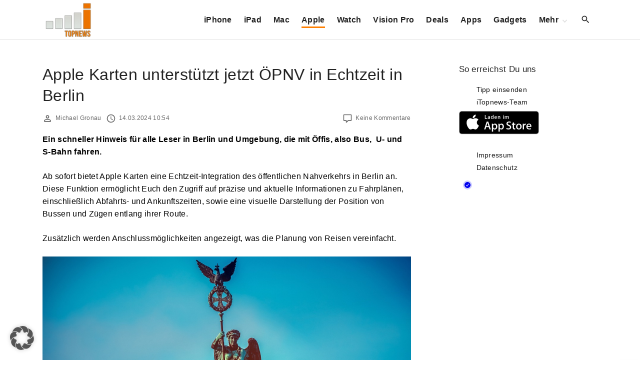

--- FILE ---
content_type: text/html; charset=UTF-8
request_url: https://www.itopnews.de/2024/03/apple-karten-unterstuetzt-jetzt-oepnv-in-echtzeit-in-berlin/
body_size: 20378
content:
<!doctype html>
<html lang="de" class="no-js-disabled">
<head>
	<meta charset="UTF-8"/>
	<meta name="viewport" content="width=device-width, initial-scale=1"/>
	<link rel="profile" href="https://gmpg.org/xfn/11"/>
	<title>Apple Karten unterstützt jetzt ÖPNV in Echtzeit in Berlin &#8211; iTopnews.de</title>
<meta name='robots' content='max-image-preview:large' />
<!-- Google tag (gtag.js) consent mode dataLayer added by Site Kit -->
<script id="google_gtagjs-js-consent-mode-data-layer">
window.dataLayer = window.dataLayer || [];function gtag(){dataLayer.push(arguments);}
gtag('consent', 'default', {"ad_personalization":"denied","ad_storage":"denied","ad_user_data":"denied","analytics_storage":"denied","functionality_storage":"denied","security_storage":"denied","personalization_storage":"denied","region":["AT","BE","BG","CH","CY","CZ","DE","DK","EE","ES","FI","FR","GB","GR","HR","HU","IE","IS","IT","LI","LT","LU","LV","MT","NL","NO","PL","PT","RO","SE","SI","SK"],"wait_for_update":500});
window._googlesitekitConsentCategoryMap = {"statistics":["analytics_storage"],"marketing":["ad_storage","ad_user_data","ad_personalization"],"functional":["functionality_storage","security_storage"],"preferences":["personalization_storage"]};
window._googlesitekitConsents = {"ad_personalization":"denied","ad_storage":"denied","ad_user_data":"denied","analytics_storage":"denied","functionality_storage":"denied","security_storage":"denied","personalization_storage":"denied","region":["AT","BE","BG","CH","CY","CZ","DE","DK","EE","ES","FI","FR","GB","GR","HR","HU","IE","IS","IT","LI","LT","LU","LV","MT","NL","NO","PL","PT","RO","SE","SI","SK"],"wait_for_update":500};
</script>
<!-- End Google tag (gtag.js) consent mode dataLayer added by Site Kit -->
<link rel="alternate" type="application/rss+xml" title="iTopnews.de &raquo; Feed" href="https://www.itopnews.de/feed/" />
<link rel="alternate" type="application/rss+xml" title="iTopnews.de &raquo; Kommentar-Feed" href="https://www.itopnews.de/comments/feed/" />
<link rel="alternate" type="application/rss+xml" title="iTopnews.de &raquo; Apple Karten unterstützt jetzt ÖPNV in Echtzeit in Berlin-Kommentar-Feed" href="https://www.itopnews.de/2024/03/apple-karten-unterstuetzt-jetzt-oepnv-in-echtzeit-in-berlin/feed/" />
<link rel="alternate" title="oEmbed (JSON)" type="application/json+oembed" href="https://www.itopnews.de/wp-json/oembed/1.0/embed?url=https%3A%2F%2Fwww.itopnews.de%2F2024%2F03%2Fapple-karten-unterstuetzt-jetzt-oepnv-in-echtzeit-in-berlin%2F" />
<link rel="alternate" title="oEmbed (XML)" type="text/xml+oembed" href="https://www.itopnews.de/wp-json/oembed/1.0/embed?url=https%3A%2F%2Fwww.itopnews.de%2F2024%2F03%2Fapple-karten-unterstuetzt-jetzt-oepnv-in-echtzeit-in-berlin%2F&#038;format=xml" />
<style id='wp-img-auto-sizes-contain-inline-css'>
img:is([sizes=auto i],[sizes^="auto," i]){contain-intrinsic-size:3000px 1500px}
/*# sourceURL=wp-img-auto-sizes-contain-inline-css */
</style>
<link rel='stylesheet' id='foundation-icon-css' href='https://www.itopnews.de/wp-content/plugins/easy-foundation-shortcodes/styles/foundation-icons.css?ver=6.9' media='all' />
<style id='wp-emoji-styles-inline-css'>

	img.wp-smiley, img.emoji {
		display: inline !important;
		border: none !important;
		box-shadow: none !important;
		height: 1em !important;
		width: 1em !important;
		margin: 0 0.07em !important;
		vertical-align: -0.1em !important;
		background: none !important;
		padding: 0 !important;
	}
/*# sourceURL=wp-emoji-styles-inline-css */
</style>
<style id='font-awesome-svg-styles-default-inline-css'>
.svg-inline--fa {
  display: inline-block;
  height: 1em;
  overflow: visible;
  vertical-align: -.125em;
}
/*# sourceURL=font-awesome-svg-styles-default-inline-css */
</style>
<link rel='stylesheet' id='font-awesome-svg-styles-css' href='https://www.itopnews.de/wp-content/uploads/font-awesome/v6.7.2/css/svg-with-js.css' media='all' />
<style id='font-awesome-svg-styles-inline-css'>
   .wp-block-font-awesome-icon svg::before,
   .wp-rich-text-font-awesome-icon svg::before {content: unset;}
/*# sourceURL=font-awesome-svg-styles-inline-css */
</style>
<link rel='stylesheet' id='material-icons-local-css' href='https://www.itopnews.de/wp-content/plugins/material-icons-enqueue/material-icons/material-icons-local.css?ver=6.9' media='all' />
<link rel='stylesheet' id='ce_responsive-css' href='https://www.itopnews.de/wp-content/plugins/simple-embed-code/css/video-container.min.css?ver=2.5.1' media='all' />
<link rel='stylesheet' id='wpappbox-css' href='https://www.itopnews.de/wp-content/plugins/wp-appbox/css/styles2.css?ver=2.0.0' media='screen' />
<link rel='stylesheet' id='wp_review-style-css' href='https://www.itopnews.de/wp-content/plugins/wp-review-pro/assets/css/wp-review.css?ver=2.1.4' media='all' />
<link rel='stylesheet' id='exs-style-css' href='https://www.itopnews.de/wp-content/themes/exs/assets/css/min/main-nob-1200.css?ver=1.0.6' media='all' />
<link rel='stylesheet' id='exs-pagination-type-style-css' href='https://www.itopnews.de/wp-content/themes/exs/assets/css/min/pagination-type1.css?ver=1.0.6' media='all' />
<link rel='stylesheet' id='borlabs-cookie-custom-css' href='https://www.itopnews.de/wp-content/cache/borlabs-cookie/1/borlabs-cookie-1-de.css?ver=3.3.21.1-61' media='all' />
<link rel='stylesheet' id='aawp-css' href='https://www.itopnews.de/wp-content/plugins/aawp/assets/dist/css/main.css?ver=4.3.1' media='all' />
<link rel='stylesheet' id='exs-news-style-css' href='https://www.itopnews.de/wp-content/themes/exs-news/assets/css/min/main.css?ver=1.0.6' media='all' />
<link rel='stylesheet' id='owl-style-css' href='https://www.itopnews.de/wp-content/themes/exs-news/owl/owl.carousel.css?ver=1.0.6' media='all' />
<link data-borlabs-cookie-style-blocker-id="google-fonts" rel='stylesheet' id='exs-google-fonts-style-css' data-borlabs-font-blocker-href='//fonts.googleapis.com/css?family=Roboto%3A100%2C100italic%2C300%2C300italic%2Cregular%2Citalic%2C500%2C500italic%2C700%2C700italic%2C900%2C900italic&#038;ver=1.0.0' media='all' />
<style id='exs-google-fonts-style-inline-css'>
body,button,input,select,textarea{font-family:"Roboto",sans-serif}
/*# sourceURL=exs-google-fonts-style-inline-css */
</style>
<style id='exs-style-inline-inline-css'>
:root{--colorLight:#ffffff;--colorLightRGB:255,255,255;--colorFont:#000000;--colorFontMuted:#666666;--colorBackground:#f7f7f7;--colorBorder:#e1e1e1;--colorDark:#444444;--colorDarkMuted:#222222;--colorMain:#ff7f00;--colorMain2:#8a8dff;--colorMain3:#e678f5;--colorMain4:#7892f5;--btn-fs:.92em;--socialGap:1em;--wli-my:.5em;--sb-gap:6rem;--sideNavWidth:290px;--sideNavPX:20px;--mobileNavWidth:290px;--mobileNavPX:20px;--sfixWidth:320px;--sfixPX:30px;}body{font-weight:400;line-height:1.6em;}h1{font-weight:500;}h2{font-weight:500;}.top-nav a:hover{color:var(--colorMain);}.singular .entry-content a:not([class]){color:var(--colorMain);}.singular .entry-content a:not([class]):hover{color:var(--colorDarkMuted);}
/*# sourceURL=exs-style-inline-inline-css */
</style>
<script src="https://www.itopnews.de/wp-includes/js/jquery/jquery.min.js?ver=3.7.1" id="jquery-core-js"></script>
<script src="https://www.itopnews.de/wp-includes/js/jquery/jquery-migrate.min.js?ver=3.4.1" id="jquery-migrate-js"></script>
<script defer crossorigin="anonymous" src="https://kit.fontawesome.com/4b72353b9c.js" id="font-awesome-official-js"></script>
<script data-no-optimize="1" data-no-minify="1" data-cfasync="false" src="https://www.itopnews.de/wp-content/plugins/borlabs-cookie/assets/javascript/borlabs-cookie-tcf-stub.min.js?ver=3.3.21.1" id="borlabs-cookie-stub-js"></script>
<script data-no-optimize="1" data-no-minify="1" data-cfasync="false" src="https://www.itopnews.de/wp-content/cache/borlabs-cookie/1/borlabs-cookie-config-de.json.js?ver=3.3.21.1-88" id="borlabs-cookie-config-js"></script>

<!-- Google Tag (gtac.js) durch Site-Kit hinzugefügt -->
<!-- Von Site Kit hinzugefügtes Google-Analytics-Snippet -->
<script data-borlabs-cookie-script-blocker-id='google-analytics-four' type='text/template' data-borlabs-cookie-script-blocker-src="https://www.googletagmanager.com/gtag/js?id=G-F0XQH0802N" id="google_gtagjs-js"></script>
<script id="google_gtagjs-js-after">
window.dataLayer = window.dataLayer || [];function gtag(){dataLayer.push(arguments);}
gtag("set","linker",{"domains":["www.itopnews.de"]});
gtag("js", new Date());
gtag("set", "developer_id.dZTNiMT", true);
gtag("config", "G-F0XQH0802N", {"googlesitekit_post_author":"Michael Gronau","googlesitekit_post_date":"20240314"});
//# sourceURL=google_gtagjs-js-after
</script>
<link rel="https://api.w.org/" href="https://www.itopnews.de/wp-json/" /><link rel="alternate" title="JSON" type="application/json" href="https://www.itopnews.de/wp-json/wp/v2/posts/580055" /><link rel="EditURI" type="application/rsd+xml" title="RSD" href="https://www.itopnews.de/xmlrpc.php?rsd" />
<meta name="generator" content="WordPress 6.9" />
<link rel="canonical" href="https://www.itopnews.de/2024/03/apple-karten-unterstuetzt-jetzt-oepnv-in-echtzeit-in-berlin/" />
<link rel='shortlink' href='https://www.itopnews.de/?p=580055' />
<style type="text/css">.aawp .aawp-tb__row--highlight{background-color:#256aaf;}.aawp .aawp-tb__row--highlight{color:#256aaf;}.aawp .aawp-tb__row--highlight a{color:#256aaf;}</style><style type="text/css">		.aawp-product__description ul li {font-size:14px; font-color:#333333}
.aawp .aawp-product--list .aawp-product__teaser {    display: none;}
.aawp .aawp-product--list .aawp-product__image { background-repeat: no-repeat; background-size: contain;}		</style><meta name="generator" content="Site Kit by Google 1.167.0" /><!--[if IE 7]>
<link rel="stylesheet" href="https://www.itopnews.de/wp-content/plugins/wp-review-pro/assets/css/wp-review-ie7.css">
<![endif]-->

<!-- Durch Site Kit hinzugefügte Google AdSense Metatags -->
<meta name="google-adsense-platform-account" content="ca-host-pub-2644536267352236">
<meta name="google-adsense-platform-domain" content="sitekit.withgoogle.com">
<!-- Beende durch Site Kit hinzugefügte Google AdSense Metatags -->
<script data-no-optimize="1" data-no-minify="1" data-cfasync="false" data-borlabs-cookie-script-blocker-ignore>
if ('1' === '1' && ('0' === '1' || '1' === '1')) {
    window['gtag_enable_tcf_support'] = true;
}
window.dataLayer = window.dataLayer || [];
if (typeof gtag !== 'function') {
    function gtag() {
        dataLayer.push(arguments);
    }
}
gtag('set', 'developer_id.dYjRjMm', true);
if ('0' === '1' || '1' === '1') {
    if (window.BorlabsCookieGoogleConsentModeDefaultSet !== true) {
        let getCookieValue = function (name) {
            return document.cookie.match('(^|;)\\s*' + name + '\\s*=\\s*([^;]+)')?.pop() || '';
        };
        let cookieValue = getCookieValue('borlabs-cookie-gcs');
        let consentsFromCookie = {};
        if (cookieValue !== '') {
            consentsFromCookie = JSON.parse(decodeURIComponent(cookieValue));
        }
        let defaultValues = {
            'ad_storage': 'denied',
            'ad_user_data': 'denied',
            'ad_personalization': 'denied',
            'analytics_storage': 'denied',
            'functionality_storage': 'denied',
            'personalization_storage': 'denied',
            'security_storage': 'denied',
            'wait_for_update': 500,
        };
        gtag('consent', 'default', { ...defaultValues, ...consentsFromCookie });
    }
    window.BorlabsCookieGoogleConsentModeDefaultSet = true;
    let borlabsCookieConsentChangeHandler = function () {
        window.dataLayer = window.dataLayer || [];
        if (typeof gtag !== 'function') { function gtag(){dataLayer.push(arguments);} }

        let getCookieValue = function (name) {
            return document.cookie.match('(^|;)\\s*' + name + '\\s*=\\s*([^;]+)')?.pop() || '';
        };
        let cookieValue = getCookieValue('borlabs-cookie-gcs');
        let consentsFromCookie = {};
        if (cookieValue !== '') {
            consentsFromCookie = JSON.parse(decodeURIComponent(cookieValue));
        }

        consentsFromCookie.analytics_storage = BorlabsCookie.Consents.hasConsent('google-analytics-four') ? 'granted' : 'denied';

        BorlabsCookie.CookieLibrary.setCookie(
            'borlabs-cookie-gcs',
            JSON.stringify(consentsFromCookie),
            BorlabsCookie.Settings.automaticCookieDomainAndPath.value ? '' : BorlabsCookie.Settings.cookieDomain.value,
            BorlabsCookie.Settings.cookiePath.value,
            BorlabsCookie.Cookie.getPluginCookie().expires,
            BorlabsCookie.Settings.cookieSecure.value,
            BorlabsCookie.Settings.cookieSameSite.value
        );
    }
    document.addEventListener('borlabs-cookie-consent-saved', borlabsCookieConsentChangeHandler);
    document.addEventListener('borlabs-cookie-handle-unblock', borlabsCookieConsentChangeHandler);
}
if ('0' === '1') {
    document.addEventListener('borlabs-cookie-after-init', function () {
		window.BorlabsCookie.Unblock.unblockScriptBlockerId('google-analytics-four');
	});
}
</script>      <meta name="onesignal" content="wordpress-plugin"/>
            <script>

      window.OneSignalDeferred = window.OneSignalDeferred || [];

      OneSignalDeferred.push(function(OneSignal) {
        var oneSignal_options = {};
        window._oneSignalInitOptions = oneSignal_options;

        oneSignal_options['serviceWorkerParam'] = { scope: '/' };
oneSignal_options['serviceWorkerPath'] = 'OneSignalSDKWorker.js.php';

        OneSignal.Notifications.setDefaultUrl("https://www.itopnews.de");

        oneSignal_options['wordpress'] = true;
oneSignal_options['appId'] = '7b43aef4-e277-4bb4-bf9a-080de66b8a6f';
oneSignal_options['allowLocalhostAsSecureOrigin'] = true;
oneSignal_options['welcomeNotification'] = { };
oneSignal_options['welcomeNotification']['disable'] = true;
oneSignal_options['path'] = "https://www.itopnews.de/wp-content/plugins/onesignal-free-web-push-notifications/sdk_files/";
oneSignal_options['safari_web_id'] = "web.de.itopnews";
oneSignal_options['persistNotification'] = true;
oneSignal_options['promptOptions'] = { };
              OneSignal.init(window._oneSignalInitOptions);
              OneSignal.Slidedown.promptPush()      });

      function documentInitOneSignal() {
        var oneSignal_elements = document.getElementsByClassName("OneSignal-prompt");

        var oneSignalLinkClickHandler = function(event) { OneSignal.Notifications.requestPermission(); event.preventDefault(); };        for(var i = 0; i < oneSignal_elements.length; i++)
          oneSignal_elements[i].addEventListener('click', oneSignalLinkClickHandler, false);
      }

      if (document.readyState === 'complete') {
           documentInitOneSignal();
      }
      else {
           window.addEventListener("load", function(event){
               documentInitOneSignal();
          });
      }
    </script>

<!-- Von Site Kit hinzugefügtes Google-AdSense-Snippet -->
<script async src="https://pagead2.googlesyndication.com/pagead/js/adsbygoogle.js?client=ca-pub-0330165996101777&amp;host=ca-host-pub-2644536267352236" crossorigin="anonymous"></script>

<!-- Ende des von Site Kit hinzugefügten Google-AdSense-Snippets -->
<link rel="icon" href="https://www.itopnews.de/wp-content/uploads/2016/09/cropped-512x512bb-1-32x32.jpg" sizes="32x32" />
<link rel="icon" href="https://www.itopnews.de/wp-content/uploads/2016/09/cropped-512x512bb-1-192x192.jpg" sizes="192x192" />
<link rel="apple-touch-icon" href="https://www.itopnews.de/wp-content/uploads/2016/09/cropped-512x512bb-1-180x180.jpg" />
<meta name="msapplication-TileImage" content="https://www.itopnews.de/wp-content/uploads/2016/09/cropped-512x512bb-1-270x270.jpg" />
		<style id="wp-custom-css">
			/* 
 * 	Core Owl Carousel CSS File
 *	v1.3.3
 */

/* clearfix */
.owl-carousel .owl-wrapper:after {
	content: ".";
	display: block;
	clear: both;
	visibility: hidden;
	line-height: 0;
	height: 0;
}
/* display none until init */
.owl-carousel{
	display: none;
	position: relative;
	width: 100%;
	-ms-touch-action: pan-y;
}
.owl-carousel .owl-wrapper{
	display: none;
	position: relative;
	-webkit-transform: translate3d(0px, 0px, 0px);
}
.owl-carousel .owl-wrapper-outer{
	overflow: hidden;
	position: relative;
	width: 100%;
}
.owl-carousel .owl-wrapper-outer.autoHeight{
	-webkit-transition: height 500ms ease-in-out;
	-moz-transition: height 500ms ease-in-out;
	-ms-transition: height 500ms ease-in-out;
	-o-transition: height 500ms ease-in-out;
	transition: height 500ms ease-in-out;
}
	
.owl-carousel .owl-item{
	float: left;
}
.owl-controls .owl-page,
.owl-controls .owl-buttons div{
	cursor: pointer;
}
.owl-controls {
	-webkit-user-select: none;
	-khtml-user-select: none;
	-moz-user-select: none;
	-ms-user-select: none;
	user-select: none;
	-webkit-tap-highlight-color: rgba(0, 0, 0, 0);
	
}

/* mouse grab icon */
.grabbing { 
    cursor:url(/images/grabbing.png) 8 8, move;
}

/* fix */
.owl-carousel  .owl-wrapper,
.owl-carousel  .owl-item{
	-webkit-backface-visibility: hidden;
	-moz-backface-visibility:    hidden;
	-ms-backface-visibility:     hidden;
  -webkit-transform: translate3d(0,0,0);
  -moz-transform: translate3d(0,0,0);
  -ms-transform: translate3d(0,0,0);
}

/*
* 	Owl Carousel Owl Demo Theme 
*	v1.3.3
*/

.owl-theme .owl-controls{
	text-align: center;
}

/* Styling Next and Prev buttons */

.owl-theme .owl-controls .owl-buttons div{
	color: #FFF;
	display: inline-block;
	zoom: 1;
	*display: inline;/*IE7 life-saver */
	margin: 5px;
	padding: 3px 10px;
	font-size: 12px;
	-webkit-border-radius: 30px;
	-moz-border-radius: 30px;
	border-radius: 30px;
	background: #869791;
	filter: Alpha(Opacity=50);/*IE7 fix*/
	opacity: 0.5;
}
/* Clickable class fix problem with hover on touch devices */
/* Use it for non-touch hover action */
.owl-theme .owl-controls.clickable .owl-buttons div:hover{
	filter: Alpha(Opacity=100);/*IE7 fix*/
	opacity: 1;
	text-decoration: none;
}

/* Styling Pagination*/

.owl-theme .owl-controls .owl-page{
	display: inline-block;
	zoom: 1;
	*display: inline;/*IE7 life-saver */
}
.owl-theme .owl-controls .owl-page span{
	display: block;
	width: 12px;
	height: 12px;
	margin: 5px 7px;
	filter: Alpha(Opacity=50);/*IE7 fix*/
	opacity: 0.5;
	-webkit-border-radius: 20px;
	-moz-border-radius: 20px;
	border-radius: 20px;
	background: #869791;
}

.owl-theme .owl-controls .owl-page.active span,
.owl-theme .owl-controls.clickable .owl-page:hover span{
	filter: Alpha(Opacity=100);/*IE7 fix*/
	opacity: 1;
}

/* If PaginationNumbers is true */

.owl-theme .owl-controls .owl-page span.owl-numbers{
	height: auto;
	width: auto;
	color: #FFF;
	padding: 2px 10px;
	font-size: 12px;
	-webkit-border-radius: 30px;
	-moz-border-radius: 30px;
	border-radius: 30px;
}

/* preloading images */
.owl-item.loading{
	min-height: 150px;
	background: url(AjaxLoader.gif) no-repeat center center
}


.appcontainer .appbutton {
  height: 60px !important;
  float: right !important;
  margin: 10px !important;
}

.ot-slider .ot-slider-layer strong {
	font-family: 'Montserrat', sans-serif;

    font-size: 1.9em;
    font-weight: 500;
    line-height: 100%;
    -moz-transition: all 0.2s;
    -webkit-transition: all 0.2s;
    -o-transition: all 0.2s;

}


.ot-slider {
	display: block;
	padding-bottom: 0px;
	position: relative;
	background: #fff;
	z-index: 20;
}

.ot-slider:after {
	display: block;
	clear: both;
	content: '';
}

.ot-slider .ot-slide {
	display: block;
	position: relative;
}

.ot-slider .ot-slider-layer {
	display: block;
	position: relative;
	float: left;
	overflow: hidden;
}

.ot-slider .ot-slider-layer img {
	max-width: 100%;
	height: auto;
	opacity:0.95
}

.ot-slider .ot-slider-layer a {
	color: #fff!important;
    text-shadow: 0px 0px 4px rgb(0 0 0 / 90%);
}

.ot-slider .ot-slider-layer a:before {
	display: block;
	position: absolute;
	content: '';
	left: 0px;
	top: 0px;
	width: 100%;
	height: 100%;
	background: rgba(0,0,0,0);
	background-size:  100% 100%;
	opacity: 0.5;
	-moz-transition: all 0.2s;
	-webkit-transition: all 0.2s;
	-o-transition: all 0.2s;
}

.ot-slider .ot-slider-layer a:hover:before {
	opacity: 0.9;
	background: rgba(0,0,0,0.2);
	background-size:  100% 100%;
}

.ot-slider .ot-slider-layer strong {
	display: block;
	position: absolute;
	z-index: 5;
	bottom: 30px;
	left: 30px;
	right: 30px;
	font-size: 1.9em;
	font-weight: 600;
	letter-spacing: 0px;
	line-height: 120%;
	-moz-transition: all 0.2s;
	-webkit-transition: all 0.2s;
	-o-transition: all 0.2s;
}

.ot-slider .ot-slider-layer a:hover strong {
	bottom: 35px;
}

.ot-slider .ot-slider-layer strong i {
	font-style: normal;
	display: block;
	position: absolute;
	bottom: 100%;
	padding: 5px 10px;
	letter-spacing: 0px;
	font-size: 0.5em;
	background: #232323;
	text-shadow: none!important;
	margin-bottom: 10px;
	line-height: 120%;
}

.ot-slider .ot-slider-layer.first {
	width: 43.36%;
	margin-right: 0.84%;
}

.ot-slider .ot-slider-layer.second {
	width: 20.79%;
	margin-right: 0.84%;
}

.ot-slider .ot-slider-layer.second a strong {
	font-size: 1.3em;
}

.ot-slider .ot-slider-layer.third {
	margin-bottom: 0.7%;
}

.ot-slider .ot-slider-layer.fourth,
.ot-slider .ot-slider-layer.third {
	width: 34.126%;
}

.ot-slider .ot-slider-layer.fourth a strong,
.ot-slider .ot-slider-layer.third a strong {
	font-size: 1.32em;
}


.owl-theme .owl-controls .owl-buttons div {
  padding: 5px 9px;
}
 
.owl-theme .owl-buttons i{
  margin-top: 2px;
}
 

 
.owl-theme .owl-controls .owl-nav div {
  position: absolute;
  background: #212121;
  padding: 26px 10px;
  cursor: pointer;
  opacity: 0.3;
  filter: progid:DXImageTransform.Microsoft.Alpha(Opacity=0);
  -webkit-transition: all 0.2s ease-in-out;
  -moz-transition: all 0.2s ease-in-out;
  -ms-transition: all 0.2s ease-in-out;
  -o-transition: all 0.2s ease-in-out;
  transition: all 0.2s ease-in-out;
  z-index: 99;
  top: 40%; 
  

}
 
.owl-theme .owl-controls .owl-nav .owl-prev{
   left: 0px;
   font-size: 1.5em;
  color: #fff;
} 
.owl-theme .owl-controls .owl-nav .owl-next{
  right: 0px;
  font-size: 1.5em;
  color: #fff;
 
}
.owl-theme .owl-controls .owl-nav div {
z-index:auto;
}
@media only screen and (max-width: 800px) {

	.ot-slider {
		font-size: 0.8em;
	}
}
@media only screen and (max-width: 600px) {
	.ot-slider.owl-carousel {
		display: none!important;
	}
	.sidebar-home-before-columns, .sidebar-home-before-content {
		display: none!important;
	}
}

.ot-slider {
	z-index: auto;
}

.flex-video {
    position: relative;
    padding-bottom: 56.25%;
    padding-top: 0;
    height: 0;
    overflow: hidden;
}

.flex-video iframe,
.flex-video object,
.flex-video embed {
    position: absolute;
    top: 0;
    left: 0;
    width: 100%;
    height: 100%;
}

.entry-footer {
	font-size: 12px;
}

 h2:first-child:not([class*=mt-])  {
    margin-top: -6px;
}

.aawp .aawp-product--widget-small {
	background:none;
}

.aawp .aawp-product--list, .aawp .aawp-product--widget-vertical {
		background:none;
}

#comments {
	background-color:none;
	padding:0;
}

.related-posts, #comments {
	background-color:none;
	padding:0;
}
		</style>
		<style id='global-styles-inline-css'>
:root{--wp--preset--aspect-ratio--square: 1;--wp--preset--aspect-ratio--4-3: 4/3;--wp--preset--aspect-ratio--3-4: 3/4;--wp--preset--aspect-ratio--3-2: 3/2;--wp--preset--aspect-ratio--2-3: 2/3;--wp--preset--aspect-ratio--16-9: 16/9;--wp--preset--aspect-ratio--9-16: 9/16;--wp--preset--color--black: #000000;--wp--preset--color--cyan-bluish-gray: #abb8c3;--wp--preset--color--white: #ffffff;--wp--preset--color--pale-pink: #f78da7;--wp--preset--color--vivid-red: #cf2e2e;--wp--preset--color--luminous-vivid-orange: #ff6900;--wp--preset--color--luminous-vivid-amber: #fcb900;--wp--preset--color--light-green-cyan: #7bdcb5;--wp--preset--color--vivid-green-cyan: #00d084;--wp--preset--color--pale-cyan-blue: #8ed1fc;--wp--preset--color--vivid-cyan-blue: #0693e3;--wp--preset--color--vivid-purple: #9b51e0;--wp--preset--color--light: var(--colorLight);--wp--preset--color--font: var(--colorFont);--wp--preset--color--font-muted: var(--colorFontMuted);--wp--preset--color--background: var(--colorBackground);--wp--preset--color--border: var(--colorBorder);--wp--preset--color--dark: var(--colorDark);--wp--preset--color--dark-muted: var(--colorDarkMuted);--wp--preset--color--main: var(--colorMain);--wp--preset--color--main-2: var(--colorMain2);--wp--preset--color--main-3: var(--colorMain3);--wp--preset--color--main-4: var(--colorMain4);--wp--preset--gradient--vivid-cyan-blue-to-vivid-purple: linear-gradient(135deg,rgb(6,147,227) 0%,rgb(155,81,224) 100%);--wp--preset--gradient--light-green-cyan-to-vivid-green-cyan: linear-gradient(135deg,rgb(122,220,180) 0%,rgb(0,208,130) 100%);--wp--preset--gradient--luminous-vivid-amber-to-luminous-vivid-orange: linear-gradient(135deg,rgb(252,185,0) 0%,rgb(255,105,0) 100%);--wp--preset--gradient--luminous-vivid-orange-to-vivid-red: linear-gradient(135deg,rgb(255,105,0) 0%,rgb(207,46,46) 100%);--wp--preset--gradient--very-light-gray-to-cyan-bluish-gray: linear-gradient(135deg,rgb(238,238,238) 0%,rgb(169,184,195) 100%);--wp--preset--gradient--cool-to-warm-spectrum: linear-gradient(135deg,rgb(74,234,220) 0%,rgb(151,120,209) 20%,rgb(207,42,186) 40%,rgb(238,44,130) 60%,rgb(251,105,98) 80%,rgb(254,248,76) 100%);--wp--preset--gradient--blush-light-purple: linear-gradient(135deg,rgb(255,206,236) 0%,rgb(152,150,240) 100%);--wp--preset--gradient--blush-bordeaux: linear-gradient(135deg,rgb(254,205,165) 0%,rgb(254,45,45) 50%,rgb(107,0,62) 100%);--wp--preset--gradient--luminous-dusk: linear-gradient(135deg,rgb(255,203,112) 0%,rgb(199,81,192) 50%,rgb(65,88,208) 100%);--wp--preset--gradient--pale-ocean: linear-gradient(135deg,rgb(255,245,203) 0%,rgb(182,227,212) 50%,rgb(51,167,181) 100%);--wp--preset--gradient--electric-grass: linear-gradient(135deg,rgb(202,248,128) 0%,rgb(113,206,126) 100%);--wp--preset--gradient--midnight: linear-gradient(135deg,rgb(2,3,129) 0%,rgb(40,116,252) 100%);--wp--preset--font-size--small: 13px;--wp--preset--font-size--medium: 20px;--wp--preset--font-size--large: 36px;--wp--preset--font-size--x-large: 42px;--wp--preset--font-size--normal: 18px;--wp--preset--font-size--huge: 1.65em;--wp--preset--font-size--xl: calc(1em + 1.5vmin);--wp--preset--font-size--xxl: calc(2em + 2vmin);--wp--preset--font-size--xxxl: calc(2.25em + 5vmin);--wp--preset--font-size--xxxxl: calc(2.25em + 7vmin);--wp--preset--spacing--20: 0.44rem;--wp--preset--spacing--30: 0.67rem;--wp--preset--spacing--40: 1rem;--wp--preset--spacing--50: 1.5rem;--wp--preset--spacing--60: 2.25rem;--wp--preset--spacing--70: 3.38rem;--wp--preset--spacing--80: 5.06rem;--wp--preset--shadow--natural: 6px 6px 9px rgba(0, 0, 0, 0.2);--wp--preset--shadow--deep: 12px 12px 50px rgba(0, 0, 0, 0.4);--wp--preset--shadow--sharp: 6px 6px 0px rgba(0, 0, 0, 0.2);--wp--preset--shadow--outlined: 6px 6px 0px -3px rgb(255, 255, 255), 6px 6px rgb(0, 0, 0);--wp--preset--shadow--crisp: 6px 6px 0px rgb(0, 0, 0);}:root { --wp--style--global--content-size: 1140px;--wp--style--global--wide-size: 1250px; }:where(body) { margin: 0; }.wp-site-blocks > .alignleft { float: left; margin-right: 2em; }.wp-site-blocks > .alignright { float: right; margin-left: 2em; }.wp-site-blocks > .aligncenter { justify-content: center; margin-left: auto; margin-right: auto; }:where(.is-layout-flex){gap: 0.5em;}:where(.is-layout-grid){gap: 0.5em;}.is-layout-flow > .alignleft{float: left;margin-inline-start: 0;margin-inline-end: 2em;}.is-layout-flow > .alignright{float: right;margin-inline-start: 2em;margin-inline-end: 0;}.is-layout-flow > .aligncenter{margin-left: auto !important;margin-right: auto !important;}.is-layout-constrained > .alignleft{float: left;margin-inline-start: 0;margin-inline-end: 2em;}.is-layout-constrained > .alignright{float: right;margin-inline-start: 2em;margin-inline-end: 0;}.is-layout-constrained > .aligncenter{margin-left: auto !important;margin-right: auto !important;}.is-layout-constrained > :where(:not(.alignleft):not(.alignright):not(.alignfull)){max-width: var(--wp--style--global--content-size);margin-left: auto !important;margin-right: auto !important;}.is-layout-constrained > .alignwide{max-width: var(--wp--style--global--wide-size);}body .is-layout-flex{display: flex;}.is-layout-flex{flex-wrap: wrap;align-items: center;}.is-layout-flex > :is(*, div){margin: 0;}body .is-layout-grid{display: grid;}.is-layout-grid > :is(*, div){margin: 0;}body{padding-top: 0px;padding-right: 0px;padding-bottom: 0px;padding-left: 0px;}:root :where(.wp-element-button, .wp-block-button__link){background-color: #32373c;border-width: 0;color: #fff;font-family: inherit;font-size: inherit;font-style: inherit;font-weight: inherit;letter-spacing: inherit;line-height: inherit;padding-top: calc(0.667em + 2px);padding-right: calc(1.333em + 2px);padding-bottom: calc(0.667em + 2px);padding-left: calc(1.333em + 2px);text-decoration: none;text-transform: inherit;}.has-black-color{color: var(--wp--preset--color--black) !important;}.has-cyan-bluish-gray-color{color: var(--wp--preset--color--cyan-bluish-gray) !important;}.has-white-color{color: var(--wp--preset--color--white) !important;}.has-pale-pink-color{color: var(--wp--preset--color--pale-pink) !important;}.has-vivid-red-color{color: var(--wp--preset--color--vivid-red) !important;}.has-luminous-vivid-orange-color{color: var(--wp--preset--color--luminous-vivid-orange) !important;}.has-luminous-vivid-amber-color{color: var(--wp--preset--color--luminous-vivid-amber) !important;}.has-light-green-cyan-color{color: var(--wp--preset--color--light-green-cyan) !important;}.has-vivid-green-cyan-color{color: var(--wp--preset--color--vivid-green-cyan) !important;}.has-pale-cyan-blue-color{color: var(--wp--preset--color--pale-cyan-blue) !important;}.has-vivid-cyan-blue-color{color: var(--wp--preset--color--vivid-cyan-blue) !important;}.has-vivid-purple-color{color: var(--wp--preset--color--vivid-purple) !important;}.has-light-color{color: var(--wp--preset--color--light) !important;}.has-font-color{color: var(--wp--preset--color--font) !important;}.has-font-muted-color{color: var(--wp--preset--color--font-muted) !important;}.has-background-color{color: var(--wp--preset--color--background) !important;}.has-border-color{color: var(--wp--preset--color--border) !important;}.has-dark-color{color: var(--wp--preset--color--dark) !important;}.has-dark-muted-color{color: var(--wp--preset--color--dark-muted) !important;}.has-main-color{color: var(--wp--preset--color--main) !important;}.has-main-2-color{color: var(--wp--preset--color--main-2) !important;}.has-main-3-color{color: var(--wp--preset--color--main-3) !important;}.has-main-4-color{color: var(--wp--preset--color--main-4) !important;}.has-black-background-color{background-color: var(--wp--preset--color--black) !important;}.has-cyan-bluish-gray-background-color{background-color: var(--wp--preset--color--cyan-bluish-gray) !important;}.has-white-background-color{background-color: var(--wp--preset--color--white) !important;}.has-pale-pink-background-color{background-color: var(--wp--preset--color--pale-pink) !important;}.has-vivid-red-background-color{background-color: var(--wp--preset--color--vivid-red) !important;}.has-luminous-vivid-orange-background-color{background-color: var(--wp--preset--color--luminous-vivid-orange) !important;}.has-luminous-vivid-amber-background-color{background-color: var(--wp--preset--color--luminous-vivid-amber) !important;}.has-light-green-cyan-background-color{background-color: var(--wp--preset--color--light-green-cyan) !important;}.has-vivid-green-cyan-background-color{background-color: var(--wp--preset--color--vivid-green-cyan) !important;}.has-pale-cyan-blue-background-color{background-color: var(--wp--preset--color--pale-cyan-blue) !important;}.has-vivid-cyan-blue-background-color{background-color: var(--wp--preset--color--vivid-cyan-blue) !important;}.has-vivid-purple-background-color{background-color: var(--wp--preset--color--vivid-purple) !important;}.has-light-background-color{background-color: var(--wp--preset--color--light) !important;}.has-font-background-color{background-color: var(--wp--preset--color--font) !important;}.has-font-muted-background-color{background-color: var(--wp--preset--color--font-muted) !important;}.has-background-background-color{background-color: var(--wp--preset--color--background) !important;}.has-border-background-color{background-color: var(--wp--preset--color--border) !important;}.has-dark-background-color{background-color: var(--wp--preset--color--dark) !important;}.has-dark-muted-background-color{background-color: var(--wp--preset--color--dark-muted) !important;}.has-main-background-color{background-color: var(--wp--preset--color--main) !important;}.has-main-2-background-color{background-color: var(--wp--preset--color--main-2) !important;}.has-main-3-background-color{background-color: var(--wp--preset--color--main-3) !important;}.has-main-4-background-color{background-color: var(--wp--preset--color--main-4) !important;}.has-black-border-color{border-color: var(--wp--preset--color--black) !important;}.has-cyan-bluish-gray-border-color{border-color: var(--wp--preset--color--cyan-bluish-gray) !important;}.has-white-border-color{border-color: var(--wp--preset--color--white) !important;}.has-pale-pink-border-color{border-color: var(--wp--preset--color--pale-pink) !important;}.has-vivid-red-border-color{border-color: var(--wp--preset--color--vivid-red) !important;}.has-luminous-vivid-orange-border-color{border-color: var(--wp--preset--color--luminous-vivid-orange) !important;}.has-luminous-vivid-amber-border-color{border-color: var(--wp--preset--color--luminous-vivid-amber) !important;}.has-light-green-cyan-border-color{border-color: var(--wp--preset--color--light-green-cyan) !important;}.has-vivid-green-cyan-border-color{border-color: var(--wp--preset--color--vivid-green-cyan) !important;}.has-pale-cyan-blue-border-color{border-color: var(--wp--preset--color--pale-cyan-blue) !important;}.has-vivid-cyan-blue-border-color{border-color: var(--wp--preset--color--vivid-cyan-blue) !important;}.has-vivid-purple-border-color{border-color: var(--wp--preset--color--vivid-purple) !important;}.has-light-border-color{border-color: var(--wp--preset--color--light) !important;}.has-font-border-color{border-color: var(--wp--preset--color--font) !important;}.has-font-muted-border-color{border-color: var(--wp--preset--color--font-muted) !important;}.has-background-border-color{border-color: var(--wp--preset--color--background) !important;}.has-border-border-color{border-color: var(--wp--preset--color--border) !important;}.has-dark-border-color{border-color: var(--wp--preset--color--dark) !important;}.has-dark-muted-border-color{border-color: var(--wp--preset--color--dark-muted) !important;}.has-main-border-color{border-color: var(--wp--preset--color--main) !important;}.has-main-2-border-color{border-color: var(--wp--preset--color--main-2) !important;}.has-main-3-border-color{border-color: var(--wp--preset--color--main-3) !important;}.has-main-4-border-color{border-color: var(--wp--preset--color--main-4) !important;}.has-vivid-cyan-blue-to-vivid-purple-gradient-background{background: var(--wp--preset--gradient--vivid-cyan-blue-to-vivid-purple) !important;}.has-light-green-cyan-to-vivid-green-cyan-gradient-background{background: var(--wp--preset--gradient--light-green-cyan-to-vivid-green-cyan) !important;}.has-luminous-vivid-amber-to-luminous-vivid-orange-gradient-background{background: var(--wp--preset--gradient--luminous-vivid-amber-to-luminous-vivid-orange) !important;}.has-luminous-vivid-orange-to-vivid-red-gradient-background{background: var(--wp--preset--gradient--luminous-vivid-orange-to-vivid-red) !important;}.has-very-light-gray-to-cyan-bluish-gray-gradient-background{background: var(--wp--preset--gradient--very-light-gray-to-cyan-bluish-gray) !important;}.has-cool-to-warm-spectrum-gradient-background{background: var(--wp--preset--gradient--cool-to-warm-spectrum) !important;}.has-blush-light-purple-gradient-background{background: var(--wp--preset--gradient--blush-light-purple) !important;}.has-blush-bordeaux-gradient-background{background: var(--wp--preset--gradient--blush-bordeaux) !important;}.has-luminous-dusk-gradient-background{background: var(--wp--preset--gradient--luminous-dusk) !important;}.has-pale-ocean-gradient-background{background: var(--wp--preset--gradient--pale-ocean) !important;}.has-electric-grass-gradient-background{background: var(--wp--preset--gradient--electric-grass) !important;}.has-midnight-gradient-background{background: var(--wp--preset--gradient--midnight) !important;}.has-small-font-size{font-size: var(--wp--preset--font-size--small) !important;}.has-medium-font-size{font-size: var(--wp--preset--font-size--medium) !important;}.has-large-font-size{font-size: var(--wp--preset--font-size--large) !important;}.has-x-large-font-size{font-size: var(--wp--preset--font-size--x-large) !important;}.has-normal-font-size{font-size: var(--wp--preset--font-size--normal) !important;}.has-huge-font-size{font-size: var(--wp--preset--font-size--huge) !important;}.has-xl-font-size{font-size: var(--wp--preset--font-size--xl) !important;}.has-xxl-font-size{font-size: var(--wp--preset--font-size--xxl) !important;}.has-xxxl-font-size{font-size: var(--wp--preset--font-size--xxxl) !important;}.has-xxxxl-font-size{font-size: var(--wp--preset--font-size--xxxxl) !important;}
/*# sourceURL=global-styles-inline-css */
</style>
</head>
<body id="body" class="wp-singular post-template-default single single-post postid-580055 single-format-standard wp-custom-logo wp-embed-responsive wp-theme-exs wp-child-theme-exs-news aawp-custom do-etfw singular with-sidebar header-sticky menu-bold thumbnail-fullwidth title-hidden" itemtype="https://schema.org/Blog" itemscope="itemscope" data-nonce="39d36e3440" data-ajax="https://www.itopnews.de/wp-admin/admin-ajax.php"
	>
<a id="skip_link" class="screen-reader-text skip-link" href="#main">Skip to content</a>
<div id="box" class="box-normal">
	<div id="top-wrap" class="container-1140"><div id="header-affix-wrap" class="header-wrap l  ">
		<header id="header"
	        data-bg="l"
			class="header header-1 l  menu-right always-sticky    has-menu ">
						<div class="container">
			<a class="logo logo-left with-image   " href="https://www.itopnews.de/" rel="home" itemprop="url">
	<img width="106" height="80" src="https://www.itopnews.de/wp-content/uploads/2022/04/cropped-cropped-201504_10_iTN-Logo801.png" class="attachment-full size-full" alt="iTopnews.de" loading="eager" decoding="async" /></a><!-- .logo -->
			<div id="logo-align"></div>
			<div id="overlay"
	></div>				<nav id="nav_top" class="top-nav" aria-label="Top Menu">
					<ul id="menu-itopnews" class="top-menu menu-many-items"><li id="menu-item-31771" class="menu-item menu-item-type-taxonomy menu-item-object-category menu-item-31771"><a href="https://www.itopnews.de/category/iphone/" data-hover="iPhone"><span class="nav-menu-item-inside" data-hover="iPhone">iPhone</span></a></li>
<li id="menu-item-31770" class="menu-item menu-item-type-taxonomy menu-item-object-category menu-item-31770"><a href="https://www.itopnews.de/category/ipad/" data-hover="iPad"><span class="nav-menu-item-inside" data-hover="iPad">iPad</span></a></li>
<li id="menu-item-86267" class="menu-item menu-item-type-taxonomy menu-item-object-category menu-item-86267"><a href="https://www.itopnews.de/category/mac/" data-hover="Mac"><span class="nav-menu-item-inside" data-hover="Mac">Mac</span></a></li>
<li id="menu-item-31767" class="menu-item menu-item-type-taxonomy menu-item-object-category current-post-ancestor current-menu-parent current-post-parent menu-item-31767"><a href="https://www.itopnews.de/category/apple/" data-hover="Apple"><span class="nav-menu-item-inside" data-hover="Apple">Apple</span></a></li>
<li id="menu-item-232269" class="menu-item menu-item-type-taxonomy menu-item-object-category menu-item-232269"><a href="https://www.itopnews.de/category/apple-watch/" data-hover="Watch"><span class="nav-menu-item-inside" data-hover="Watch">Watch</span></a></li>
<li id="menu-item-576753" class="menu-item menu-item-type-taxonomy menu-item-object-category menu-item-576753"><a href="https://www.itopnews.de/category/vision-pro/" data-hover="Vision Pro"><span class="nav-menu-item-inside" data-hover="Vision Pro">Vision Pro</span></a></li>
<li id="menu-item-32065" class="menu-item menu-item-type-taxonomy menu-item-object-category menu-item-32065"><a href="https://www.itopnews.de/category/deals/" data-hover="Deals"><span class="nav-menu-item-inside" data-hover="Deals">Deals</span></a></li>
<li id="menu-item-31768" class="menu-item menu-item-type-taxonomy menu-item-object-category menu-item-31768"><a href="https://www.itopnews.de/category/apps/" data-hover="Apps"><span class="nav-menu-item-inside" data-hover="Apps">Apps</span></a></li>
<li id="menu-item-86265" class="menu-item menu-item-type-taxonomy menu-item-object-category menu-item-86265"><a href="https://www.itopnews.de/category/gadgets/" data-hover="Gadgets"><span class="nav-menu-item-inside" data-hover="Gadgets">Gadgets</span></a></li>
<li id="menu-item-525839" class="menu-item menu-item-type-custom menu-item-object-custom menu-item-has-children menu-item-525839"><a href="#" data-hover="Mehr"><span class="nav-menu-item-inside" data-hover="Mehr">Mehr</span></a>
<ul class="sub-menu">
	<li id="menu-item-297054" class="menu-item menu-item-type-taxonomy menu-item-object-category menu-item-297054"><a href="https://www.itopnews.de/category/apple-tv/" data-hover="Apple TV"><span class="nav-menu-item-inside" data-hover="Apple TV">Apple TV</span></a></li>
	<li id="menu-item-238417" class="menu-item menu-item-type-taxonomy menu-item-object-category menu-item-238417"><a href="https://www.itopnews.de/category/i-mal-1/" data-hover="i-mal-1"><span class="nav-menu-item-inside" data-hover="i-mal-1">i-mal-1</span></a></li>
	<li id="menu-item-31766" class="menu-item menu-item-type-taxonomy menu-item-object-category menu-item-31766"><a href="https://www.itopnews.de/category/alles-ausser-apple/" data-hover="Alles außer i"><span class="nav-menu-item-inside" data-hover="Alles außer i">Alles außer i</span></a></li>
</ul>
</li>
</ul>							<button id="nav_close" class="nav-btn active"
									aria-controls="nav_top"
									aria-expanded="true"
									aria-label="Top Menu Close"
																>
								<span></span>
							</button>
										</nav><!-- .top-nav -->
						<div class="header-search ">
			<button id="search_toggle"
					aria-controls="search_dropdown"
					aria-expanded="false"
					aria-label="Search Dropdown Toggler"
								>
				<span class="svg-icon icon-magnify"><svg xmlns="http://www.w3.org/2000/svg" xmlns:xlink="http://www.w3.org/1999/xlink" version="1.1" width="24" height="24" viewBox="0 0 24 24">
	<path
		d="M9.5,3A6.5,6.5 0 0,1 16,9.5C16,11.11 15.41,12.59 14.44,13.73L14.71,14H15.5L20.5,19L19,20.5L14,15.5V14.71L13.73,14.44C12.59,15.41 11.11,16 9.5,16A6.5,6.5 0 0,1 3,9.5A6.5,6.5 0 0,1 9.5,3M9.5,5C7,5 5,7 5,9.5C5,12 7,14 9.5,14C12,14 14,12 14,9.5C14,7 12,5 9.5,5Z"/>
</svg>
</span>			</button>
		</div><!-- .header-search -->
						<button id="nav_toggle" class="nav-btn"
						aria-controls="nav_top"
						aria-expanded="false"
						aria-label="Top Menu Toggler"
										>
					<span></span>
				</button>
					</div><!-- .container -->
					<hr class="section-hr">
				</header><!-- #header -->
	</div><!-- #header-affix-wrap-->
</div><!-- #top-wrap-->	<div id="main" class="main sidebar-25 sidebar-gap-6 container-1140">
		<div class="container pt-3 pb-3">
						<div id="columns" class="main-columns">
				<main id="col" class="column-main ">
								<div id="layout" class="layout-no-image">
					<article id="post-580055" class="post-580055 post type-post status-publish format-standard has-post-thumbnail hentry category-apple tag-apple-karten tag-berlin tag-top" itemtype="https://schema.org/Article" itemscope="itemscope">
		<div class="item-content">
							<header class="entry-header">
					<h1 class="entry-title" itemprop="headline"><span>Apple Karten unterstützt jetzt ÖPNV in Echtzeit in Berlin</span></h1>				</header>
				
			<footer
				class="entry-footer entry-footer-top ">			<span class="entry-author-wrap icon-inline ">
			<span class="svg-icon icon-account-outline"><svg xmlns="http://www.w3.org/2000/svg" xmlns:xlink="http://www.w3.org/1999/xlink" version="1.1" width="24" height="24" viewBox="0 0 24 24">
	<path
		d="M12,4A4,4 0 0,1 16,8A4,4 0 0,1 12,12A4,4 0 0,1 8,8A4,4 0 0,1 12,4M12,6A2,2 0 0,0 10,8A2,2 0 0,0 12,10A2,2 0 0,0 14,8A2,2 0 0,0 12,6M12,13C14.67,13 20,14.33 20,17V20H4V17C4,14.33 9.33,13 12,13M12,14.9C9.03,14.9 5.9,16.36 5.9,17V18.1H18.1V17C18.1,16.36 14.97,14.9 12,14.9Z"/>
</svg>
</span>				<span class="vcard author" itemtype="https://schema.org/Person" itemscope="itemscope" itemprop="author">
				<a href="https://www.itopnews.de/author/michael/" title="Beiträge von Michael Gronau" rel="author" itemprop="url"><span itemprop="name">Michael Gronau</span></a>				</span><!-- .author -->
			</span><!--.entry-author-wrap-->
						<span class="entry-date-wrap icon-inline ">
			<span class="svg-icon icon-clock-outline"><svg xmlns="http://www.w3.org/2000/svg" xmlns:xlink="http://www.w3.org/1999/xlink" version="1.1" width="24" height="24" viewBox="0 0 24 24">
	<path
		d="M12,20A8,8 0 0,0 20,12A8,8 0 0,0 12,4A8,8 0 0,0 4,12A8,8 0 0,0 12,20M12,2A10,10 0 0,1 22,12A10,10 0 0,1 12,22C6.47,22 2,17.5 2,12A10,10 0 0,1 12,2M12.5,7V12.25L17,14.92L16.25,16.15L11,13V7H12.5Z"/>
</svg>
</span>				<span class="" itemprop="datePublished">
				14.03.2024 10:54				</span>
								<span class="hidden" itemprop="dateModified">
					14.03.2024				</span>
						</span><!--.entry-date-wrap-->
								<span class="comments-link icon-inline ">
					<span class="svg-icon icon-comment-outline"><svg xmlns="http://www.w3.org/2000/svg" xmlns:xlink="http://www.w3.org/1999/xlink" version="1.1" width="24" height="24" viewBox="0 0 24 24">
	<path
		d="M9,22A1,1 0 0,1 8,21V18H4A2,2 0 0,1 2,16V4C2,2.89 2.9,2 4,2H20A2,2 0 0,1 22,4V16A2,2 0 0,1 20,18H13.9L10.2,21.71C10,21.9 9.75,22 9.5,22V22H9M10,16V19.08L13.08,16H20V4H4V16H10Z"/>
</svg>
</span><a href="https://www.itopnews.de/2024/03/apple-karten-unterstuetzt-jetzt-oepnv-in-echtzeit-in-berlin/#respond"><span class="dsq-postid" data-dsqidentifier="580055 https://www.itopnews.de/?p=580055">0</span></a>					</span><!-- .comments-link -->
					</footer>
			<!-- .entry-footer -->

			<div class="entry-content" itemprop="text">
				<p><strong>Ein schneller Hinweis für alle Leser in Berlin und Umgebung, die mit Öffis, also Bus,  U- und S-Bahn fahren.</strong><span id="more-580055"></span></p>
<p>Ab sofort bietet Apple Karten eine Echtzeit-Integration des öffentlichen Nahverkehrs in Berlin an. Diese Funktion ermöglicht Euch den Zugriff auf präzise und aktuelle Informationen zu Fahrplänen, einschließlich Abfahrts- und Ankunftszeiten, sowie eine visuelle Darstellung der Position von Bussen und Zügen entlang ihrer Route.</p>
<p>Zusätzlich werden Anschlussmöglichkeiten angezeigt, was die Planung von Reisen vereinfacht.</p>
<p><img fetchpriority="high" decoding="async" class="aligncenter size-full wp-image-580056" src="https://www.itopnews.de/wp-content/uploads/2024/03/Berlin-Pixabay.jpg" alt="" width="1200" height="677" srcset="https://www.itopnews.de/wp-content/uploads/2024/03/Berlin-Pixabay.jpg 1200w, https://www.itopnews.de/wp-content/uploads/2024/03/Berlin-Pixabay-748x422.jpg 748w, https://www.itopnews.de/wp-content/uploads/2024/03/Berlin-Pixabay-1024x578.jpg 1024w, https://www.itopnews.de/wp-content/uploads/2024/03/Berlin-Pixabay-768x433.jpg 768w, https://www.itopnews.de/wp-content/uploads/2024/03/Berlin-Pixabay-1140x643.jpg 1140w" sizes="(max-width: 1200px) 100vw, 1200px" /></p>
<p>Wichtige Hinweise wie Betriebsstörungen werden ebenfalls in Echtzeit bereitgestellt. Ihr habt sogar die Option, Benachrichtigungen erhalten, wenn Ihr Euch einer gewünschten Haltestelle nähert.</p>
<h3><strong>Berlin erste deutsche Stadt mit der ÖPNV-Integration</strong></h3>
<p>Damit ist Berlin die erste deutsche Stadt, die in den Genuss dieser fortschrittlichen ÖPNV-Integration in Apple Karten kommt.</p>
<p>&nbsp;</p>

<div class="aawp">

            
            
<div class="aawp-product aawp-product--list"  data-aawp-product-asin="B08L5TKXW3" data-aawp-product-id="275939" data-aawp-tracking-id="itopnews-21" data-aawp-product-title="Apple 20W USB‑C Power Adapter ​​​​​​​ Vorgängermodell">

    
    <div class="aawp-product__inner">
        <a class="aawp-product__image-link" href="https://www.amazon.de/dp/B08L5TKXW3?tag=itopnews-21&linkCode=ogi&th=1&psc=1" title="Apple 20W USB‑C Power Adapter ​​​​​​​(Vorgängermodell)" rel="nofollow noopener sponsored" target="_blank">
            <img decoding="async" class="aawp-product__image" src="https://www.itopnews.de/wp-content/plugins/aawp/public/image.php?url=YUhSMGNITTZMeTl0TG0xbFpHbGhMV0Z0WVhwdmJpNWpiMjB2YVcxaFoyVnpMMGt2TWpGWmFXRmtWbmhKWjB3dVgxTk1NVFl3WHk1cWNHYz18MTc2ODYyODI1MQ=" alt="Apple 20W USB‑C Power Adapter ​​​​​​​(Vorgängermodell)"  />
        </a>
        <div class="aawp-product__content">
            <a class="aawp-product__title" href="https://www.amazon.de/dp/B08L5TKXW3?tag=itopnews-21&linkCode=ogi&th=1&psc=1" title="Apple 20W USB‑C Power Adapter ​​​​​​​(Vorgängermodell)" rel="nofollow noopener sponsored" target="_blank">Apple 20W USB‑C Power Adapter ​​​​​​​(Vorgängermodell)</a>
            <div class="aawp-product__teaser">
                Ladekabel separat erhältlich.            </div>
            <div class="aawp-product__meta">
                
                
                                    <span class="aawp-product__price aawp-product__price--current">25,99 EUR</span>
                
                            </div>
        </div>
    </div>

</div>

    
</div>


<div class="aawp">

            
            
<div class="aawp-product aawp-product--list aawp-product--ribbon aawp-product--sale"  data-aawp-product-asin="B09BV7YYG3" data-aawp-product-id="275949" data-aawp-tracking-id="itopnews-21" data-aawp-product-title="Apple Magic Mouse  Bluetooth wiederaufladbar Kompatibel mit Mac oder iPad  Weiß Multi-Touch Oberfläche  Lightning">

    <span class="aawp-product__ribbon aawp-product__ribbon--sale">Sale</span>
    <div class="aawp-product__inner">
        <a class="aawp-product__image-link" href="https://www.amazon.de/dp/B09BV7YYG3?tag=itopnews-21&linkCode=ogi&th=1&psc=1" title="Apple Magic Mouse: Bluetooth, wiederaufladbar. Kompatibel mit Mac oder iPad; Weiß, Multi-Touch Oberfläche (Lightning)" rel="nofollow noopener sponsored" target="_blank">
            <img decoding="async" class="aawp-product__image" src="https://www.itopnews.de/wp-content/plugins/aawp/public/image.php?url=YUhSMGNITTZMeTl0TG0xbFpHbGhMV0Z0WVhwdmJpNWpiMjB2YVcxaFoyVnpMMGt2TWpGUGNYWkNSbXhKTVV3dVgxTk1NVFl3WHk1cWNHYz18MTc2ODYyODI1MQ=" alt="Apple Magic Mouse: Bluetooth, wiederaufladbar. Kompatibel mit Mac oder iPad; Weiß, Multi-Touch Oberfläche (Lightning)"  />
        </a>
        <div class="aawp-product__content">
            <a class="aawp-product__title" href="https://www.amazon.de/dp/B09BV7YYG3?tag=itopnews-21&linkCode=ogi&th=1&psc=1" title="Apple Magic Mouse: Bluetooth, wiederaufladbar. Kompatibel mit Mac oder iPad; Weiß, Multi-Touch Oberfläche (Lightning)" rel="nofollow noopener sponsored" target="_blank">Apple Magic Mouse: Bluetooth, wiederaufladbar. Kompatibel mit Mac oder iPad; Weiß, Multi-Touch Oberfläche (Lightning)</a>
            <div class="aawp-product__teaser">
                            </div>
            <div class="aawp-product__meta">
                
                                                            <span class="aawp-product__price aawp-product__price--old">85,00 EUR</span>
                                                                <span class="aawp-product__price aawp-product__price--saved">&#8722;22,07 EUR</span>
                                    
                                    <span class="aawp-product__price aawp-product__price--current">62,93 EUR</span>
                
                <a href="https://www.amazon.de/gp/prime/?tag=itopnews-21" title="Amazon Prime" rel="nofollow noopener sponsored" target="_blank" class="aawp-check-prime"><img decoding="async" src="https://www.itopnews.de/wp-content/plugins/aawp/assets/img/icon-check-prime.svg" height="16" width="55" alt="Amazon Prime" /></a>            </div>
        </div>
    </div>

</div>

    
</div>

<p><span data-sheets-root="1" data-sheets-value="{&quot;1&quot;:2,&quot;2&quot;:&quot;ESR 5000mAh Mini Kickstand Magnetic Wireless Power Bank\nhttps://www.amazon.de/dp/B09WLQYVPT?m=A3035QQWH1OFH7\nPrice:€39.99\nDeal Price: €19.99\nDiscount: 50% off\nCode:HE49BFBQ\nStart Date: Already start\nExpire Date:2024/3/18\n&quot;}" data-sheets-userformat="{&quot;2&quot;:1311427,&quot;3&quot;:{&quot;1&quot;:0},&quot;4&quot;:{&quot;1&quot;:2,&quot;2&quot;:16777215},&quot;9&quot;:0,&quot;10&quot;:1,&quot;12&quot;:0,&quot;21&quot;:0,&quot;23&quot;:1}" data-sheets-textstyleruns="{&quot;1&quot;:0}{&quot;1&quot;:56,&quot;2&quot;:{&quot;2&quot;:{&quot;1&quot;:2,&quot;2&quot;:1136076},&quot;9&quot;:1}}{&quot;1&quot;:108}" data-sheets-hyperlinkruns="{&quot;1&quot;:56,&quot;2&quot;:&quot;https://www.amazon.de/dp/B09WLQYVPT?m=A3035QQWH1OFH7&quot;}{&quot;1&quot;:108}">
<div class="aawp">

            
            
<div class="aawp-product aawp-product--list aawp-product--ribbon aawp-product--sale"  data-aawp-product-asin="B09MQ4KZ27" data-aawp-product-id="274209" data-aawp-tracking-id="itopnews-21" data-aawp-product-title="INIU USB C Kabel 100W [2m] PD3.0 Schnellladekabel USB C auf USBC Nylon Geflochten Ladekabel USB-C Ladegerät für iPhone 17 16 15 Pro Max Samsung Galaxy S25 S24 S23 Pixel 9 iPad Air Pro MacBook usw.">

    <span class="aawp-product__ribbon aawp-product__ribbon--sale">Sale</span>
    <div class="aawp-product__inner">
        <a class="aawp-product__image-link" href="https://www.amazon.de/dp/B09MQ4KZ27?tag=itopnews-21&linkCode=ogi&th=1&psc=1" title="INIU USB C Kabel, 100W [2m] PD3.0 Schnellladekabel USB C auf USBC, Nylon Geflochten Ladekabel USB-C Ladegerät für iPhone 17 16 15 Pro Max Samsung Galaxy S25 S24 S23 Pixel 9 iPad Air Pro MacBook usw." rel="nofollow noopener sponsored" target="_blank">
            <img decoding="async" class="aawp-product__image" src="https://www.itopnews.de/wp-content/plugins/aawp/public/image.php?url=YUhSMGNITTZMeTl0TG0xbFpHbGhMV0Z0WVhwdmJpNWpiMjB2YVcxaFoyVnpMMGt2TkRGTmJqTTJTVXREUmt3dVgxTk1NVFl3WHk1cWNHYz18MTc2ODYyODI1MQ=" alt="INIU USB C Kabel, 100W [2m] PD3.0 Schnellladekabel USB C auf USBC, Nylon Geflochten Ladekabel USB-C Ladegerät für iPhone 17 16 15 Pro Max Samsung Galaxy S25 S24 S23 Pixel 9 iPad Air Pro MacBook usw."  />
        </a>
        <div class="aawp-product__content">
            <a class="aawp-product__title" href="https://www.amazon.de/dp/B09MQ4KZ27?tag=itopnews-21&linkCode=ogi&th=1&psc=1" title="INIU USB C Kabel, 100W [2m] PD3.0 Schnellladekabel USB C auf USBC, Nylon Geflochten Ladekabel USB-C Ladegerät für iPhone 17 16 15 Pro Max Samsung Galaxy S25 S24 S23 Pixel 9 iPad Air Pro MacBook usw." rel="nofollow noopener sponsored" target="_blank">INIU USB C Kabel, 100W [2m] PD3.0 Schnellladekabel USB C auf USBC, Nylon Geflochten Ladekabel USB-C Ladegerät für iPhone 17 16 15 Pro Max Samsung Galaxy S25 S24 S23 Pixel 9 iPad Air Pro MacBook usw.</a>
            <div class="aawp-product__teaser">
                            </div>
            <div class="aawp-product__meta">
                
                                                            <span class="aawp-product__price aawp-product__price--old">11,99 EUR</span>
                                                                <span class="aawp-product__price aawp-product__price--saved">&#8722;6,64 EUR</span>
                                    
                                    <span class="aawp-product__price aawp-product__price--current">5,35 EUR</span>
                
                <a href="https://www.amazon.de/gp/prime/?tag=itopnews-21" title="Amazon Prime" rel="nofollow noopener sponsored" target="_blank" class="aawp-check-prime"><img decoding="async" src="https://www.itopnews.de/wp-content/plugins/aawp/assets/img/icon-check-prime.svg" height="16" width="55" alt="Amazon Prime" /></a>            </div>
        </div>
    </div>

</div>

    
</div>
</span></p>
<h6><em>In diesem Artikel sind Partner-Links enthalten. Durch einen Klick darauf gelangt ihr direkt zum Anbieter. Solltet Ihr Euch für einen Kauf entscheiden, erhalten wir eine kleine Provision. Für Euch ändert sich am Preis nichts. Danke für Eure Unterstützung.</em></h6>
			</div><!-- .entry-content -->

			<footer
				class="entry-footer entry-footer-bottom "></footer>
			<!-- .entry-footer -->

		</div><!-- .item-content -->
	</article><!-- #post-580055 -->

<div id="disqus_thread"></div>
			</div><!-- #layout -->
			</main><!-- #main -->
	<aside id="aside" itemtype="https://schema.org/WPSideBar" itemscope="itemscope" class="column-aside fs-14 ">
	<div id="widgets-wrap" class="widgets-wrap">

		<div id="custom_html-2" class="widget_text widget widget_custom_html"><h3 class="widget-title"><span><span class="widget-title-word widget-title-word-1">So</span> <span class="widget-title-word widget-title-word-2">erreichst</span> <span class="widget-title-word widget-title-word-3">Du</span> <span class="widget-title-word widget-title-word-4">uns</span></span></h3><div class="textwidget custom-html-widget"><div style="margin-left:0px;padding-bottom:5px;">
<ul class="fa-ul">
<li><a href="mailto:info@iTopnews.de" style="color:#181818;"><i class="fa-li fa fa-envelope-o"></i>Tipp einsenden</a></li>
<li><a href="/team/" style="color:#181818;"><i class="fa-li fa fa-building-o"></i>iTopnews-Team</a></li>
</ul>
</div>
<p><a href="https://itunes.apple.com/de/app/itopnews/id419081559?mt=8&uo=4&at=1l3v7Iu"><img src="https://www.itopnews.de/wp-content/uploads/Download_iTopnews.svg" width="160"  alt="App Store"/></a></p>
<div style="margin-left:0px;padding-bottom:5px;">
<ul class="fa-ul">
<li><a href="https://www.itopnews.de/impressum/" style="color:#181818;"><i class="fa-li fa fa-building-o"></i>Impressum</a></li>
	<li><a href="https://www.itopnews.de/datenschutz/" style="color:#181818;"><i class="fa-li fa fa-shield"></i>Datenschutz</a></li>
	</ul>
</div>
<iframe src="https://itopnews.betteruptime.com/badge?theme=ligth" width="250" height="30" frameborder="0" scrolling="no"></iframe>
</div></div><div id="custom_html-3" class="widget_text widget widget_custom_html"><div class="textwidget custom-html-widget"><!-- Block -->
<ins class="adsbygoogle"
     style="display:inline-block;width:300px;height:250px"
     data-ad-client="ca-pub-0330165996101777"
     data-ad-slot="1707774666"></ins>
<script>
     (adsbygoogle = window.adsbygoogle || []).push({});
</script></div></div><div id="aawp_widget_bestseller-2" class="widget widget_aawp_widget_bestseller"><h3 class="widget-title"><span>Amazon Bestseller</span></h3>
<div class="aawp aawp-widget">

            
            
<div class="aawp-product aawp-product--widget-small aawp-product--ribbon aawp-product--sale aawp-product--bestseller"  data-aawp-product-asin="B0FQFJVJBQ" data-aawp-product-id="269980" data-aawp-tracking-id="itopnews-21" data-aawp-product-title="Apple iPhone 17 256 GB  6,3  Display mit ProMotion A19 Chip Center Stage Frontkamera für Smarte Gruppenselfies Verbesserte Kratzfestigkeit Batterie für den ganzen Tag  Schwarz">

    <span class="aawp-product__ribbon aawp-product__ribbon--sale">Sale</span><span class="aawp-product__ribbon aawp-product__ribbon--bestseller">Bestseller Nr. 1</span>
    <span class="aawp-product__inner">
        <a class="aawp-product__image-link" href="https://www.amazon.de/dp/B0FQFJVJBQ?tag=itopnews-21&linkCode=ogi&th=1&psc=1&keywords=iphone%2017" title="Apple iPhone 17 256 GB: 6,3' Display mit ProMotion, A19 Chip, Center Stage Frontkamera für Smarte Gruppenselfies, Verbesserte Kratzfestigkeit, Batterie für den ganzen Tag; Schwarz" rel="nofollow noopener sponsored" target="_blank">
            <img class="aawp-product__image" src="https://www.itopnews.de/wp-content/plugins/aawp/public/image.php?url=YUhSMGNITTZMeTl0TG0xbFpHbGhMV0Z0WVhwdmJpNWpiMjB2YVcxaFoyVnpMMGt2TXpGRGFUQmhTMk16VEV3dVgxTk1NVFl3WHk1cWNHYz18MTc2ODYyODI1MQ=" alt="Apple iPhone 17 256 GB: 6,3' Display mit ProMotion, A19 Chip, Center Stage Frontkamera für Smarte Gruppenselfies, Verbesserte Kratzfestigkeit, Batterie für den ganzen Tag; Schwarz"  />
        </a>
        <span class="aawp-product__content">
            <a class="aawp-product__title" href="https://www.amazon.de/dp/B0FQFJVJBQ?tag=itopnews-21&linkCode=ogi&th=1&psc=1&keywords=iphone%2017" title="Apple iPhone 17 256 GB: 6,3' Display mit ProMotion, A19 Chip, Center Stage Frontkamera für Smarte Gruppenselfies, Verbesserte Kratzfestigkeit, Batterie für den ganzen Tag; Schwarz" rel="nofollow noopener sponsored" target="_blank">Apple iPhone 17 256 GB: 6,3" Display mit...</a>
            <span class="aawp-product__meta">
                
                                    <span class="aawp-product__price aawp-product__price--current">922,00 EUR</span>
                            </span>
        </span>
    </span>

</div>

            
            
<div class="aawp-product aawp-product--widget-small aawp-product--bestseller aawp-product--ribbon"  data-aawp-product-asin="B0FQFGMW6V" data-aawp-product-id="275852" data-aawp-tracking-id="itopnews-21" data-aawp-product-title="Apple iPhone 17 256 GB  6,3  Display mit ProMotion A19 Chip Center Stage Frontkamera für Smarte Gruppenselfies Verbesserte Kratzfestigkeit Batterie für den ganzen Tag  Nebelblau">

    <span class="aawp-product__ribbon aawp-product__ribbon--bestseller">Bestseller Nr. 2</span>
    <span class="aawp-product__inner">
        <a class="aawp-product__image-link" href="https://www.amazon.de/dp/B0FQFGMW6V?tag=itopnews-21&linkCode=ogi&th=1&psc=1&keywords=iphone%2017" title="Apple iPhone 17 256 GB: 6,3' Display mit ProMotion, A19 Chip, Center Stage Frontkamera für Smarte Gruppenselfies, Verbesserte Kratzfestigkeit, Batterie für den ganzen Tag; Nebelblau" rel="nofollow noopener sponsored" target="_blank">
            <img class="aawp-product__image" src="https://www.itopnews.de/wp-content/plugins/aawp/public/image.php?url=YUhSMGNITTZMeTl0TG0xbFpHbGhMV0Z0WVhwdmJpNWpiMjB2YVcxaFoyVnpMMGt2TXpGdWJIbDFPR3BOZWt3dVgxTk1NVFl3WHk1cWNHYz18MTc2ODYyODI1MQ=" alt="Apple iPhone 17 256 GB: 6,3' Display mit ProMotion, A19 Chip, Center Stage Frontkamera für Smarte Gruppenselfies, Verbesserte Kratzfestigkeit, Batterie für den ganzen Tag; Nebelblau"  />
        </a>
        <span class="aawp-product__content">
            <a class="aawp-product__title" href="https://www.amazon.de/dp/B0FQFGMW6V?tag=itopnews-21&linkCode=ogi&th=1&psc=1&keywords=iphone%2017" title="Apple iPhone 17 256 GB: 6,3' Display mit ProMotion, A19 Chip, Center Stage Frontkamera für Smarte Gruppenselfies, Verbesserte Kratzfestigkeit, Batterie für den ganzen Tag; Nebelblau" rel="nofollow noopener sponsored" target="_blank">Apple iPhone 17 256 GB: 6,3" Display mit...</a>
            <span class="aawp-product__meta">
                
                                    <span class="aawp-product__price aawp-product__price--current">929,00 EUR</span>
                            </span>
        </span>
    </span>

</div>

            
            
<div class="aawp-product aawp-product--widget-small aawp-product--bestseller aawp-product--ribbon"  data-aawp-product-asin="B0FQFV53HP" data-aawp-product-id="274496" data-aawp-tracking-id="itopnews-21" data-aawp-product-title="Apple iPhone 17 256 GB  6,3  Display mit ProMotion A19 Chip Center Stage Frontkamera für Smarte Gruppenselfies Verbesserte Kratzfestigkeit Batterie für den ganzen Tag  Salbei">

    <span class="aawp-product__ribbon aawp-product__ribbon--bestseller">Bestseller Nr. 3</span>
    <span class="aawp-product__inner">
        <a class="aawp-product__image-link" href="https://www.amazon.de/dp/B0FQFV53HP?tag=itopnews-21&linkCode=ogi&th=1&psc=1&keywords=iphone%2017" title="Apple iPhone 17 256 GB: 6,3' Display mit ProMotion, A19 Chip, Center Stage Frontkamera für Smarte Gruppenselfies, Verbesserte Kratzfestigkeit, Batterie für den ganzen Tag; Salbei" rel="nofollow noopener sponsored" target="_blank">
            <img class="aawp-product__image" src="https://www.itopnews.de/wp-content/plugins/aawp/public/image.php?url=YUhSMGNITTZMeTl0TG0xbFpHbGhMV0Z0WVhwdmJpNWpiMjB2YVcxaFoyVnpMMGt2TXpGV1dsbGlTREZ2TVV3dVgxTk1NVFl3WHk1cWNHYz18MTc2ODYyODI1MQ=" alt="Apple iPhone 17 256 GB: 6,3' Display mit ProMotion, A19 Chip, Center Stage Frontkamera für Smarte Gruppenselfies, Verbesserte Kratzfestigkeit, Batterie für den ganzen Tag; Salbei"  />
        </a>
        <span class="aawp-product__content">
            <a class="aawp-product__title" href="https://www.amazon.de/dp/B0FQFV53HP?tag=itopnews-21&linkCode=ogi&th=1&psc=1&keywords=iphone%2017" title="Apple iPhone 17 256 GB: 6,3' Display mit ProMotion, A19 Chip, Center Stage Frontkamera für Smarte Gruppenselfies, Verbesserte Kratzfestigkeit, Batterie für den ganzen Tag; Salbei" rel="nofollow noopener sponsored" target="_blank">Apple iPhone 17 256 GB: 6,3" Display mit...</a>
            <span class="aawp-product__meta">
                
                                    <span class="aawp-product__price aawp-product__price--current">938,99 EUR</span>
                            </span>
        </span>
    </span>

</div>

            
            
<div class="aawp-product aawp-product--widget-small aawp-product--ribbon aawp-product--sale aawp-product--bestseller"  data-aawp-product-asin="B0FQG15YVP" data-aawp-product-id="277117" data-aawp-tracking-id="itopnews-21" data-aawp-product-title="Apple iPhone 17 Pro 256 GB  6,3  Display mit ProMotion bis zu 120 Hz A19 Pro Chip bahnbrechende Batterielaufzeit Pro Fusion Kamera-System mit Center Stage Frontkamera  Tiefblau">

    <span class="aawp-product__ribbon aawp-product__ribbon--sale">Sale</span><span class="aawp-product__ribbon aawp-product__ribbon--bestseller">Bestseller Nr. 4</span>
    <span class="aawp-product__inner">
        <a class="aawp-product__image-link" href="https://www.amazon.de/dp/B0FQG15YVP?tag=itopnews-21&linkCode=ogi&th=1&psc=1&keywords=iphone%2017" title="Apple iPhone 17 Pro 256 GB: 6,3' Display mit ProMotion bis zu 120 Hz, A19 Pro Chip, bahnbrechende Batterielaufzeit, Pro Fusion Kamera-System mit Center Stage Frontkamera; Tiefblau" rel="nofollow noopener sponsored" target="_blank">
            <img class="aawp-product__image" src="https://www.itopnews.de/wp-content/plugins/aawp/public/image.php?url=YUhSMGNITTZMeTl0TG0xbFpHbGhMV0Z0WVhwdmJpNWpiMjB2YVcxaFoyVnpMMGt2TXpGb1RuSlBNVk50YlV3dVgxTk1NVFl3WHk1cWNHYz18MTc2ODYyODI1MQ=" alt="Apple iPhone 17 Pro 256 GB: 6,3' Display mit ProMotion bis zu 120 Hz, A19 Pro Chip, bahnbrechende Batterielaufzeit, Pro Fusion Kamera-System mit Center Stage Frontkamera; Tiefblau"  />
        </a>
        <span class="aawp-product__content">
            <a class="aawp-product__title" href="https://www.amazon.de/dp/B0FQG15YVP?tag=itopnews-21&linkCode=ogi&th=1&psc=1&keywords=iphone%2017" title="Apple iPhone 17 Pro 256 GB: 6,3' Display mit ProMotion bis zu 120 Hz, A19 Pro Chip, bahnbrechende Batterielaufzeit, Pro Fusion Kamera-System mit Center Stage Frontkamera; Tiefblau" rel="nofollow noopener sponsored" target="_blank">Apple iPhone 17 Pro 256 GB: 6,3" Display mit...</a>
            <span class="aawp-product__meta">
                
                                    <span class="aawp-product__price aawp-product__price--current">1.232,00 EUR</span>
                            </span>
        </span>
    </span>

</div>

            
            
<div class="aawp-product aawp-product--widget-small aawp-product--bestseller aawp-product--ribbon"  data-aawp-product-asin="B0FJL9J43M" data-aawp-product-id="274497" data-aawp-tracking-id="itopnews-21" data-aawp-product-title="JETech Schutzfolie für iPhone 17 6,3 Zoll Gehärtete Glas Displayschutz mit Einfachem Installationswerkzeug 9H Härte Hat Keinen Einfluss auf die Hülle 3 Stück">

    <span class="aawp-product__ribbon aawp-product__ribbon--bestseller">Bestseller Nr. 5</span>
    <span class="aawp-product__inner">
        <a class="aawp-product__image-link" href="https://www.amazon.de/dp/B0FJL9J43M?tag=itopnews-21&linkCode=ogi&th=1&psc=1&keywords=iphone%2017" title="JETech Schutzfolie für iPhone 17 6,3 Zoll, Gehärtete Glas Displayschutz mit Einfachem Installationswerkzeug, 9H Härte, Hat Keinen Einfluss auf die Hülle, 3 Stück" rel="nofollow noopener sponsored" target="_blank">
            <img class="aawp-product__image" src="https://www.itopnews.de/wp-content/plugins/aawp/public/image.php?url=YUhSMGNITTZMeTl0TG0xbFpHbGhMV0Z0WVhwdmJpNWpiMjB2YVcxaFoyVnpMMGt2TlRGcVpXMHdVVU5vU0V3dVgxTk1NVFl3WHk1cWNHYz18MTc2ODYyODI1MQ=" alt="JETech Schutzfolie für iPhone 17 6,3 Zoll, Gehärtete Glas Displayschutz mit Einfachem Installationswerkzeug, 9H Härte, Hat Keinen Einfluss auf die Hülle, 3 Stück"  />
        </a>
        <span class="aawp-product__content">
            <a class="aawp-product__title" href="https://www.amazon.de/dp/B0FJL9J43M?tag=itopnews-21&linkCode=ogi&th=1&psc=1&keywords=iphone%2017" title="JETech Schutzfolie für iPhone 17 6,3 Zoll, Gehärtete Glas Displayschutz mit Einfachem Installationswerkzeug, 9H Härte, Hat Keinen Einfluss auf die Hülle, 3 Stück" rel="nofollow noopener sponsored" target="_blank">JETech Schutzfolie für iPhone 17 6,3 Zoll,...</a>
            <span class="aawp-product__meta">
                
                                    <span class="aawp-product__price aawp-product__price--current">8,98 EUR</span>
                            </span>
        </span>
    </span>

</div>

    
</div>
</div><div id="aawp_widget_box-2" class="widget widget_aawp_widget_box"><h3 class="widget-title"><span>Aktuelle Angebote</span></h3>
<div class="aawp aawp-widget">

            
            
<div class="aawp-product aawp-product--widget-small"  data-aawp-product-asin="B0FRLWSGPW" data-aawp-product-id="274236" data-aawp-tracking-id="itopnews-21" data-aawp-product-title="UGREEN FineTrack Duo 4er Pack für iOS oder Android USB C aufladbarer Tracker kompatible mit Apple Find My oder Google Find Hub Schlüsselfinder und Smarttag für Backpack Koffer Pass usw.">

    
    <span class="aawp-product__inner">
        <a class="aawp-product__image-link" href="https://www.amazon.de/dp/B0FRLWSGPW?tag=itopnews-21&linkCode=ogi&th=1&psc=1" title="UGREEN FineTrack Duo 4er Pack für iOS oder Android, USB C aufladbarer Tracker kompatible mit Apple Find My oder Google Find Hub, Schlüsselfinder und Smarttag für Backpack, Koffer, Pass usw." rel="nofollow noopener sponsored" target="_blank">
            <img class="aawp-product__image" src="https://www.itopnews.de/wp-content/plugins/aawp/public/image.php?url=YUhSMGNITTZMeTl0TG0xbFpHbGhMV0Z0WVhwdmJpNWpiMjB2YVcxaFoyVnpMMGt2TkRGNVJuaDRaMEp3UTB3dVgxTk1NVFl3WHk1cWNHYz18MTc2ODYyODI1MQ=" alt="UGREEN FineTrack Duo 4er Pack für iOS oder Android, USB C aufladbarer Tracker kompatible mit Apple Find My oder Google Find Hub, Schlüsselfinder und Smarttag für Backpack, Koffer, Pass usw."  />
        </a>
        <span class="aawp-product__content">
            <a class="aawp-product__title" href="https://www.amazon.de/dp/B0FRLWSGPW?tag=itopnews-21&linkCode=ogi&th=1&psc=1" title="UGREEN FineTrack Duo 4er Pack für iOS oder Android, USB C aufladbarer Tracker kompatible mit Apple Find My oder Google Find Hub, Schlüsselfinder und Smarttag für Backpack, Koffer, Pass usw." rel="nofollow noopener sponsored" target="_blank">UGREEN FineTrack Duo 4er Pack für iOS oder...</a>
            <span class="aawp-product__meta">
                
                                    <span class="aawp-product__price aawp-product__price--current">44,99 EUR</span>
                            </span>
        </span>
    </span>

</div>

            
            
<div class="aawp-product aawp-product--widget-small aawp-product--ribbon aawp-product--sale"  data-aawp-product-asin="B0F7XFP2MQ" data-aawp-product-id="269917" data-aawp-tracking-id="itopnews-21" data-aawp-product-title="Powerbank für Magsafe 12000mAh Magnetische Power Bank PD 22.5W USB-A Ausgabe Kabelloses Tragbares Ladegerät mit Typ-C-Eingang und Ausgang LED-Anzeige für iPhone 17/16/15/14/13/12/Pro/Pro Max Serie">

    <span class="aawp-product__ribbon aawp-product__ribbon--sale">Sale</span>
    <span class="aawp-product__inner">
        <a class="aawp-product__image-link" href="https://www.amazon.de/dp/B0F7XFP2MQ?tag=itopnews-21&linkCode=ogi&th=1&psc=1" title="Powerbank für Magsafe, 12000mAh Magnetische Power Bank, PD 22.5W USB-A Ausgabe, Kabelloses Tragbares Ladegerät mit Typ-C-Eingang und Ausgang, LED-Anzeige für iPhone 17/16/15/14/13/12/Pro/Pro Max Serie" rel="nofollow noopener sponsored" target="_blank">
            <img class="aawp-product__image" src="https://www.itopnews.de/wp-content/plugins/aawp/public/image.php?url=YUhSMGNITTZMeTl0TG0xbFpHbGhMV0Z0WVhwdmJpNWpiMjB2YVcxaFoyVnpMMGt2TXpGcWNXVlNjR1J3Vmt3dVgxTk1NVFl3WHk1cWNHYz18MTc2ODYyODI1MQ=" alt="Powerbank für Magsafe, 12000mAh Magnetische Power Bank, PD 22.5W USB-A Ausgabe, Kabelloses Tragbares Ladegerät mit Typ-C-Eingang und Ausgang, LED-Anzeige für iPhone 17/16/15/14/13/12/Pro/Pro Max Serie"  />
        </a>
        <span class="aawp-product__content">
            <a class="aawp-product__title" href="https://www.amazon.de/dp/B0F7XFP2MQ?tag=itopnews-21&linkCode=ogi&th=1&psc=1" title="Powerbank für Magsafe, 12000mAh Magnetische Power Bank, PD 22.5W USB-A Ausgabe, Kabelloses Tragbares Ladegerät mit Typ-C-Eingang und Ausgang, LED-Anzeige für iPhone 17/16/15/14/13/12/Pro/Pro Max Serie" rel="nofollow noopener sponsored" target="_blank">Powerbank für Magsafe, 12000mAh Magnetische Power...</a>
            <span class="aawp-product__meta">
                
                                    <span class="aawp-product__price aawp-product__price--current">26,59 EUR</span>
                            </span>
        </span>
    </span>

</div>

            
            
<div class="aawp-product aawp-product--widget-small"  data-aawp-product-asin="B0D9WW6LVK" data-aawp-product-id="274492" data-aawp-tracking-id="itopnews-21" data-aawp-product-title="Oura Ring 4 - Gold - Größe 9 - Smart Ring | Messen Sie zuerst mit Oura Ring 4 Sizing Kit | Sleep Tracking Wearable - Herzfrequenz - Fitness Tracker - Bis zu 8 Tage Batterielaufzeit">

    
    <span class="aawp-product__inner">
        <a class="aawp-product__image-link" href="https://www.amazon.de/dp/B0D9WW6LVK?tag=itopnews-21&linkCode=ogi&th=1&psc=1" title="Oura Ring 4 - Gold - Größe 9 - Smart Ring | Messen Sie zuerst mit Oura Ring 4 Sizing Kit | Sleep Tracking Wearable - Herzfrequenz - Fitness Tracker - Bis zu 8 Tage Batterielaufzeit" rel="nofollow noopener sponsored" target="_blank">
            <img class="aawp-product__image" src="https://www.itopnews.de/wp-content/plugins/aawp/public/image.php?url=YUhSMGNITTZMeTl0TG0xbFpHbGhMV0Z0WVhwdmJpNWpiMjB2YVcxaFoyVnpMMGt2TkRGSWIyUlNSREpDVlV3dVgxTk1NVFl3WHk1cWNHYz18MTc2ODYyODI1MQ=" alt="Oura Ring 4 - Gold - Größe 9 - Smart Ring | Messen Sie zuerst mit Oura Ring 4 Sizing Kit | Sleep Tracking Wearable - Herzfrequenz - Fitness Tracker - Bis zu 8 Tage Batterielaufzeit"  />
        </a>
        <span class="aawp-product__content">
            <a class="aawp-product__title" href="https://www.amazon.de/dp/B0D9WW6LVK?tag=itopnews-21&linkCode=ogi&th=1&psc=1" title="Oura Ring 4 - Gold - Größe 9 - Smart Ring | Messen Sie zuerst mit Oura Ring 4 Sizing Kit | Sleep Tracking Wearable - Herzfrequenz - Fitness Tracker - Bis zu 8 Tage Batterielaufzeit" rel="nofollow noopener sponsored" target="_blank">Oura Ring 4 - Gold - Größe 9 - Smart Ring |...</a>
            <span class="aawp-product__meta">
                
                                    <span class="aawp-product__price aawp-product__price--current">549,00 EUR</span>
                            </span>
        </span>
    </span>

</div>

            
            
<div class="aawp-product aawp-product--widget-small"  data-aawp-product-asin="B0FG6ZTWPH" data-aawp-product-id="270752" data-aawp-tracking-id="itopnews-21" data-aawp-product-title="Anker Prime Ladegerät 160W kompakter GaN USB-C Ladeblock mit 3 Ports Smart Display Touch-Steuerung ultra-schnelles 140W Laden bei 1 Port für Laptop MacBook iPad iPhone 17/16/15 Serie und mehr">

    
    <span class="aawp-product__inner">
        <a class="aawp-product__image-link" href="https://www.amazon.de/dp/B0FG6ZTWPH?tag=itopnews-21&linkCode=ogi&th=1&psc=1" title="Anker Prime Ladegerät, 160W, kompakter GaN USB-C Ladeblock mit 3 Ports, Smart Display, Touch-Steuerung, ultra-schnelles 140W Laden bei 1 Port, für Laptop, MacBook, iPad, iPhone 17/16/15 Serie und mehr" rel="nofollow noopener sponsored" target="_blank">
            <img class="aawp-product__image" src="https://www.itopnews.de/wp-content/plugins/aawp/public/image.php?url=YUhSMGNITTZMeTl0TG0xbFpHbGhMV0Z0WVhwdmJpNWpiMjB2YVcxaFoyVnpMMGt2TXpGQlJVVm5LMWhhYjB3dVgxTk1NVFl3WHk1cWNHYz18MTc2ODYyODI1MQ=" alt="Anker Prime Ladegerät, 160W, kompakter GaN USB-C Ladeblock mit 3 Ports, Smart Display, Touch-Steuerung, ultra-schnelles 140W Laden bei 1 Port, für Laptop, MacBook, iPad, iPhone 17/16/15 Serie und mehr"  />
        </a>
        <span class="aawp-product__content">
            <a class="aawp-product__title" href="https://www.amazon.de/dp/B0FG6ZTWPH?tag=itopnews-21&linkCode=ogi&th=1&psc=1" title="Anker Prime Ladegerät, 160W, kompakter GaN USB-C Ladeblock mit 3 Ports, Smart Display, Touch-Steuerung, ultra-schnelles 140W Laden bei 1 Port, für Laptop, MacBook, iPad, iPhone 17/16/15 Serie und mehr" rel="nofollow noopener sponsored" target="_blank">Anker Prime Ladegerät, 160W, kompakter GaN USB-C...</a>
            <span class="aawp-product__meta">
                
                                    <span class="aawp-product__price aawp-product__price--current">129,99 EUR</span>
                            </span>
        </span>
    </span>

</div>

            
            
<div class="aawp-product aawp-product--widget-small aawp-product--ribbon aawp-product--sale"  data-aawp-product-asin="B0FVNP1QPY" data-aawp-product-id="274237" data-aawp-tracking-id="itopnews-21" data-aawp-product-title="Heefoto Heizlüfter Energiesparend [TESTSIEGER] 2000W ECO Heizlüfter Leise 24h Timer Heizlüfter Klein mit 90°Oszillation,Kipp- und Überhitzungsschutz Schwarz">

    <span class="aawp-product__ribbon aawp-product__ribbon--sale">Sale</span>
    <span class="aawp-product__inner">
        <a class="aawp-product__image-link" href="https://www.amazon.de/dp/B0FVNP1QPY?tag=itopnews-21&linkCode=ogi&th=1&psc=1" title="Heefoto Heizlüfter Energiesparend [TESTSIEGER], 2000W ECO Heizlüfter Leise, 24h Timer Heizlüfter Klein mit 90°Oszillation,Kipp- und Überhitzungsschutz, Schwarz" rel="nofollow noopener sponsored" target="_blank">
            <img class="aawp-product__image" src="https://www.itopnews.de/wp-content/plugins/aawp/public/image.php?url=YUhSMGNITTZMeTl0TG0xbFpHbGhMV0Z0WVhwdmJpNWpiMjB2YVcxaFoyVnpMMGt2TkRGSk1VMXNZemRoVVV3dVgxTk1NVFl3WHk1cWNHYz18MTc2ODYyODI1MQ=" alt="Heefoto Heizlüfter Energiesparend [TESTSIEGER], 2000W ECO Heizlüfter Leise, 24h Timer Heizlüfter Klein mit 90°Oszillation,Kipp- und Überhitzungsschutz, Schwarz"  />
        </a>
        <span class="aawp-product__content">
            <a class="aawp-product__title" href="https://www.amazon.de/dp/B0FVNP1QPY?tag=itopnews-21&linkCode=ogi&th=1&psc=1" title="Heefoto Heizlüfter Energiesparend [TESTSIEGER], 2000W ECO Heizlüfter Leise, 24h Timer Heizlüfter Klein mit 90°Oszillation,Kipp- und Überhitzungsschutz, Schwarz" rel="nofollow noopener sponsored" target="_blank">Heefoto Heizlüfter Energiesparend [TESTSIEGER],...</a>
            <span class="aawp-product__meta">
                
                                    <span class="aawp-product__price aawp-product__price--current">50,99 EUR</span>
                            </span>
        </span>
    </span>

</div>

            
            
<div class="aawp-product aawp-product--widget-small aawp-product--ribbon aawp-product--sale"  data-aawp-product-asin="B0DZDBKSP9" data-aawp-product-id="274018" data-aawp-tracking-id="itopnews-21" data-aawp-product-title="Apple MacBook Air  15  Apple M4 Chip mit 10‑Core CPU und 10‑Core GPU 16GB Gemeinsamer Arbeitsspeicher 256 GB  - Himmelblau">

    <span class="aawp-product__ribbon aawp-product__ribbon--sale">Sale</span>
    <span class="aawp-product__inner">
        <a class="aawp-product__image-link" href="https://www.amazon.de/dp/B0DZDBKSP9?tag=itopnews-21&linkCode=ogi&th=1&psc=1" title="Apple MacBook Air (15', Apple M4 Chip mit 10‑Core CPU und 10‑Core GPU, 16GB Gemeinsamer Arbeitsspeicher, 256 GB) - Himmelblau" rel="nofollow noopener sponsored" target="_blank">
            <img class="aawp-product__image" src="https://www.itopnews.de/wp-content/plugins/aawp/public/image.php?url=YUhSMGNITTZMeTl0TG0xbFpHbGhMV0Z0WVhwdmJpNWpiMjB2YVcxaFoyVnpMMGt2TkRFclEwTXljVUV4UVV3dVgxTk1NVFl3WHk1cWNHYz18MTc2ODYyODI1MQ=" alt="Apple MacBook Air (15', Apple M4 Chip mit 10‑Core CPU und 10‑Core GPU, 16GB Gemeinsamer Arbeitsspeicher, 256 GB) - Himmelblau"  />
        </a>
        <span class="aawp-product__content">
            <a class="aawp-product__title" href="https://www.amazon.de/dp/B0DZDBKSP9?tag=itopnews-21&linkCode=ogi&th=1&psc=1" title="Apple MacBook Air (15', Apple M4 Chip mit 10‑Core CPU und 10‑Core GPU, 16GB Gemeinsamer Arbeitsspeicher, 256 GB) - Himmelblau" rel="nofollow noopener sponsored" target="_blank">Apple MacBook Air (15", Apple M4 Chip mit...</a>
            <span class="aawp-product__meta">
                
                                    <span class="aawp-product__price aawp-product__price--current">1.151,41 EUR</span>
                            </span>
        </span>
    </span>

</div>

            
            
<div class="aawp-product aawp-product--widget-small aawp-product--ribbon aawp-product--sale"  data-aawp-product-asin="B0DZDB7GQZ" data-aawp-product-id="273432" data-aawp-tracking-id="itopnews-21" data-aawp-product-title="Apple MacBook Air  13  Apple M4 Chip mit 10‑Core CPU und 8‑Core GPU 16GB Gemeinsamer Arbeitsspeicher 256 GB  - Himmelblau">

    <span class="aawp-product__ribbon aawp-product__ribbon--sale">Sale</span>
    <span class="aawp-product__inner">
        <a class="aawp-product__image-link" href="https://www.amazon.de/dp/B0DZDB7GQZ?tag=itopnews-21&linkCode=ogi&th=1&psc=1" title="Apple MacBook Air (13', Apple M4 Chip mit 10‑Core CPU und 8‑Core GPU, 16GB Gemeinsamer Arbeitsspeicher, 256 GB) - Himmelblau" rel="nofollow noopener sponsored" target="_blank">
            <img class="aawp-product__image" src="https://www.itopnews.de/wp-content/plugins/aawp/public/image.php?url=YUhSMGNITTZMeTl0TG0xbFpHbGhMV0Z0WVhwdmJpNWpiMjB2YVcxaFoyVnpMMGt2TkRGUVRHVnBOMHcxYjB3dVgxTk1NVFl3WHk1cWNHYz18MTc2ODYyODI1MQ=" alt="Apple MacBook Air (13', Apple M4 Chip mit 10‑Core CPU und 8‑Core GPU, 16GB Gemeinsamer Arbeitsspeicher, 256 GB) - Himmelblau"  />
        </a>
        <span class="aawp-product__content">
            <a class="aawp-product__title" href="https://www.amazon.de/dp/B0DZDB7GQZ?tag=itopnews-21&linkCode=ogi&th=1&psc=1" title="Apple MacBook Air (13', Apple M4 Chip mit 10‑Core CPU und 8‑Core GPU, 16GB Gemeinsamer Arbeitsspeicher, 256 GB) - Himmelblau" rel="nofollow noopener sponsored" target="_blank">Apple MacBook Air (13", Apple M4 Chip mit...</a>
            <span class="aawp-product__meta">
                
                                    <span class="aawp-product__price aawp-product__price--current">897,00 EUR</span>
                            </span>
        </span>
    </span>

</div>

            
            
<div class="aawp-product aawp-product--widget-small aawp-product--ribbon aawp-product--sale"  data-aawp-product-asin="B0F749VTQ5" data-aawp-product-id="273624" data-aawp-tracking-id="itopnews-21" data-aawp-product-title="LG OLED EVO 55C54LA 55 Zoll Fernseher 4K Smart TV 120Hz a9 Gen8 AI Prozessor 4K WebOS 25">

    <span class="aawp-product__ribbon aawp-product__ribbon--sale">Sale</span>
    <span class="aawp-product__inner">
        <a class="aawp-product__image-link" href="https://www.amazon.de/dp/B0F749VTQ5?tag=itopnews-21&linkCode=ogi&th=1&psc=1" title="LG OLED EVO 55C54LA 55 Zoll Fernseher, 4K Smart TV 120Hz, a9 Gen8 AI Prozessor 4K, WebOS 25" rel="nofollow noopener sponsored" target="_blank">
            <img class="aawp-product__image" src="https://www.itopnews.de/wp-content/plugins/aawp/public/image.php?url=YUhSMGNITTZMeTl0TG0xbFpHbGhMV0Z0WVhwdmJpNWpiMjB2YVcxaFoyVnpMMGt2TlRGMWJ6SkdhalJuWjB3dVgxTk1NVFl3WHk1cWNHYz18MTc2ODYyODI1MQ=" alt="LG OLED EVO 55C54LA 55 Zoll Fernseher, 4K Smart TV 120Hz, a9 Gen8 AI Prozessor 4K, WebOS 25"  />
        </a>
        <span class="aawp-product__content">
            <a class="aawp-product__title" href="https://www.amazon.de/dp/B0F749VTQ5?tag=itopnews-21&linkCode=ogi&th=1&psc=1" title="LG OLED EVO 55C54LA 55 Zoll Fernseher, 4K Smart TV 120Hz, a9 Gen8 AI Prozessor 4K, WebOS 25" rel="nofollow noopener sponsored" target="_blank">LG OLED EVO 55C54LA 55 Zoll Fernseher, 4K Smart TV...</a>
            <span class="aawp-product__meta">
                
                                    <span class="aawp-product__price aawp-product__price--current">949,00 EUR</span>
                            </span>
        </span>
    </span>

</div>

    
</div>
</div><div id="custom_html-4" class="widget_text widget widget_custom_html"><div class="textwidget custom-html-widget"><!-- iTN Responsive -->
<ins class="adsbygoogle"
     style="display:block"
     data-ad-client="ca-pub-0330165996101777"
     data-ad-slot="6037117647"
     data-ad-format="auto"
     data-full-width-responsive="true"></ins>
<script>
     (adsbygoogle = window.adsbygoogle || []).push({});
</script></div></div><div id="custom_html-10" class="widget_text widget widget_custom_html"><div class="textwidget custom-html-widget"><a href="https://www.idealo.de/unternehmen/idealo-expertise/michael-gronau" target="_blank">
	<center>
	<img src="https://www.itopnews.de/wp-content/uploads/2024/06/idealo-Experte-Michael-Gronau.png" width="105px" alt="idealo"/>
		</center>
</a></div></div>
	</div><!-- .widgets-wrap -->
</aside><!-- .column-aside -->
	</div><!-- #columns -->
		</div><!-- .container -->
	</div><!-- #main -->
	<div id="bottom-wrap"
	 class="container-1140 "
	>
<footer id="footer"
		class="footer footer-1 i fs-14 "
	>
		<div class="container pt-5 pb-3">
				<div class="layout-cols-3 layout-gap-30">
			<aside class="footer-widgets grid-wrapper">
				<div id="custom_html-5" class="widget_text grid-item widget widget_custom_html"><div class="textwidget custom-html-widget"><h3 class="widgettitle">iTopnews kompakt</h3>
<ul>
<li><a href="mailto:info@itopnews.de?subject=News-Tipp">News-Tipp einsenden</a></li>
<li><a href="/werben-auf-itopnews/">Werbung bei iTopnews schalten</a></li>
<li><a href="/team/">Das Team von iTopnews</a></li>
</ul>
</div></div><div id="custom_html-6" class="widget_text grid-item widget widget_custom_html"><div class="textwidget custom-html-widget"><h3 class="widgettitle">iTopnews im App Store</h3>
<ul><li style="margin-right:10px;">Lade unsere kostenlose App.</li></ul>
<a href="https://itunes.apple.com/de/app/itopnews/id419081559?mt=8&amp;uo=4&amp;at=1l3v7Iu" target="_blank" alt="iTopnews Universal App"><img src="https://www.itopnews.de/wp-content/uploads/Download_iTopnews.svg" alt="iTopnews App" title="iTopnews App kostenlos im App Store" width="150px"></a>

</div></div><div id="custom_html-9" class="widget_text grid-item widget widget_custom_html"><h3 class="widget-title"><span><span class="widget-title-word widget-title-word-1">Wichtige</span> <span class="widget-title-word widget-title-word-2">Links</span></span></h3><div class="textwidget custom-html-widget"><ul id="menu-footer" class="menu"><li id="menu-item-529084" class="menu-item menu-item-type-custom menu-item-object-custom menu-item-529084"><a href="mailto:info@itopnews.de" data-hover="Kontakt"><span class="nav-menu-item-inside" data-hover="Kontakt">Kontakt</span></a></li>
<li id="menu-item-86257" class="menu-item menu-item-type-post_type menu-item-object-page menu-item-86257"><a href="https://www.itopnews.de/impressum/" data-hover="Impressum"><span class="nav-menu-item-inside" data-hover="Impressum">Impressum</span></a></li>
<li id="menu-item-86258" class="menu-item menu-item-type-post_type menu-item-object-page menu-item-86258"><a href="https://www.itopnews.de/team/" data-hover="iTopnews-Team"><span class="nav-menu-item-inside" data-hover="iTopnews-Team">iTopnews-Team</span></a></li>
<li id="menu-item-529085" class="menu-item menu-item-type-post_type menu-item-object-page menu-item-privacy-policy menu-item-529085"><a href="https://www.itopnews.de/datenschutz/" data-hover="Datenschutz"><span class="nav-menu-item-inside" data-hover="Datenschutz">Datenschutz</span></a></li>
</ul></div></div>			</aside><!-- .footer-widgets> -->
		</div>
			</div><!-- .container -->
	</footer><!-- #footer -->
<div id="copyright" class="copyright  fs-14 "
	>
	<div class="container pt-2 pb-2">
		<div class="copyright-text text-center">
			© <span class="copyright-year">2026</span> - iTopnews 
		</div>
	</div><!-- .container -->
</div><!-- #copyright -->
</div><!-- #bottom-wrap -->
</div><!-- #box -->

<div id="search_dropdown">
	<form autocomplete="off" role="search" method="get" class="search-form" action="https://www.itopnews.de/">

	<input
		type="search"
		id="search-form-69687d1b2d00e"
		class="search-field"
		placeholder="Search"
		value=""
		name="s"
	/>
			<button type="submit" class="search-submit"><span class="svg-icon icon-magnify"><svg xmlns="http://www.w3.org/2000/svg" xmlns:xlink="http://www.w3.org/1999/xlink" version="1.1" width="24" height="24" viewBox="0 0 24 24">
	<path
		d="M9.5,3A6.5,6.5 0 0,1 16,9.5C16,11.11 15.41,12.59 14.44,13.73L14.71,14H15.5L20.5,19L19,20.5L14,15.5V14.71L13.73,14.44C12.59,15.41 11.11,16 9.5,16A6.5,6.5 0 0,1 3,9.5A6.5,6.5 0 0,1 9.5,3M9.5,5C7,5 5,7 5,9.5C5,12 7,14 9.5,14C12,14 14,12 14,9.5C14,7 12,5 9.5,5Z"/>
</svg>
</span>			<span class="screen-reader-text">Search</span>
		</button>
		
	<label for="search-form-69687d1b2d00e" class="screen-reader-text">
		Search for:	</label>

</form><!-- .search-form -->
</div><!-- #search_dropdown -->
<button
	id="search_modal_close"
	class="nav-btn active"
	aria-controls="search_dropdown"
	aria-expanded="true"
	aria-label="Search Toggler"
	>
	<span></span>
</button>

	<a id="to-top" href="#body">
		<span class="screen-reader-text">
			Go to top		</span>
	</a>
<script type="speculationrules">
{"prefetch":[{"source":"document","where":{"and":[{"href_matches":"/*"},{"not":{"href_matches":["/wp-*.php","/wp-admin/*","/wp-content/uploads/*","/wp-content/*","/wp-content/plugins/*","/wp-content/themes/exs-news/*","/wp-content/themes/exs/*","/*\\?(.+)"]}},{"not":{"selector_matches":"a[rel~=\"nofollow\"]"}},{"not":{"selector_matches":".no-prefetch, .no-prefetch a"}}]},"eagerness":"conservative"}]}
</script>
    <script>
       jQuery(document).ready(function($) {
            $(".ot-slider").show();
            $(".ot-slider").owlCarousel({
            items:1,
            autoplay:true,
            autoplayTimeout:10000,
            autoplayHoverPause:true,
            loop:true,
            lazyLoad:true,
            dots:true,
            nav:true,
            navText: [
            "<span class='material-icons'>arrow_back</span>",
            "<span class='material-icons'>arrow_forward</span>"
            ],
            });
        });
        
       
    </script>
    <script type="module" src="https://www.itopnews.de/wp-content/plugins/borlabs-cookie/assets/javascript/borlabs-cookie-iabtcf.min.js?ver=3.3.21.1" id="borlabs-cookie-core-js-module" data-cfasync="false" data-no-minify="1" data-no-optimize="1"></script>
<!--googleoff: all--><div data-nosnippet data-borlabs-cookie-consent-required='true' id='BorlabsCookieBox'></div><div id='BorlabsCookieWidget' class='brlbs-cmpnt-container'></div><!--googleon: all--><script id="disqus_count-js-extra">
var countVars = {"disqusShortname":"itopnewsde"};
//# sourceURL=disqus_count-js-extra
</script>
<script src="https://www.itopnews.de/wp-content/plugins/disqus-comment-system/public/js/comment_count.js?ver=3.1.3" id="disqus_count-js"></script>
<script id="disqus_embed-js-extra">
var embedVars = {"disqusConfig":{"integration":"wordpress 3.1.3 6.9"},"disqusIdentifier":"580055 https://www.itopnews.de/?p=580055","disqusShortname":"itopnewsde","disqusTitle":"Apple Karten unterst\u00fctzt jetzt \u00d6PNV in Echtzeit in Berlin","disqusUrl":"https://www.itopnews.de/2024/03/apple-karten-unterstuetzt-jetzt-oepnv-in-echtzeit-in-berlin/","postId":"580055"};
//# sourceURL=disqus_embed-js-extra
</script>
<script src="https://www.itopnews.de/wp-content/plugins/disqus-comment-system/public/js/comment_embed.js?ver=3.1.3" id="disqus_embed-js"></script>
<script src="https://www.itopnews.de/wp-content/plugins/wp-review-pro/assets/js/jquery.appear.js?ver=1.1" id="wp_review-jquery-appear-js"></script>
<script id="wp_review-js-js-extra">
var wpreview = {"ajaxurl":"https://www.itopnews.de/wp-admin/admin-ajax.php"};
//# sourceURL=wp_review-js-js-extra
</script>
<script src="https://www.itopnews.de/wp-content/plugins/wp-review-pro/assets/js/main.js?ver=2.1.4" id="wp_review-js-js"></script>
<script src="https://www.itopnews.de/wp-content/plugins/wp-review-pro/assets/js/jquery.knob.min.js?ver=1.1" id="jquery-knob-js"></script>
<script src="https://www.itopnews.de/wp-content/themes/exs/assets/js/min/init.js?ver=1.0.6" id="exs-init-script-js"></script>
<script src="https://www.itopnews.de/wp-includes/js/comment-reply.min.js?ver=6.9" id="comment-reply-js" async data-wp-strategy="async" fetchpriority="low"></script>
<script src="https://www.itopnews.de/wp-content/plugins/google-site-kit/dist/assets/js/googlesitekit-consent-mode-bc2e26cfa69fcd4a8261.js" id="googlesitekit-consent-mode-js"></script>
<script src="https://www.itopnews.de/wp-content/plugins/easy-twitter-feed-widget/js/twitter-widgets.js?ver=1.0" id="do-etfw-twitter-widgets-js"></script>
<script id="wp-consent-api-js-extra">
var consent_api = {"consent_type":"","waitfor_consent_hook":"","cookie_expiration":"30","cookie_prefix":"wp_consent","services":[]};
//# sourceURL=wp-consent-api-js-extra
</script>
<script src="https://www.itopnews.de/wp-content/plugins/wp-consent-api/assets/js/wp-consent-api.min.js?ver=2.0.0" id="wp-consent-api-js"></script>
<script src="https://cdn.onesignal.com/sdks/web/v16/OneSignalSDK.page.js?ver=1.0.0" id="remote_sdk-js" defer data-wp-strategy="defer"></script>
<script src="https://www.itopnews.de/wp-content/plugins/aawp/assets/dist/js/main.js?ver=4.3.1" id="aawp-js"></script>
<script src="https://www.itopnews.de/wp-content/plugins/itn-sortable-slider/js/owl/owl.carousel.min.js?ver=1.1" id="owl_carousel-js"></script>
<script id="wp-emoji-settings" type="application/json">
{"baseUrl":"https://s.w.org/images/core/emoji/17.0.2/72x72/","ext":".png","svgUrl":"https://s.w.org/images/core/emoji/17.0.2/svg/","svgExt":".svg","source":{"concatemoji":"https://www.itopnews.de/wp-includes/js/wp-emoji-release.min.js?ver=6.9"}}
</script>
<script type="module">
/*! This file is auto-generated */
const a=JSON.parse(document.getElementById("wp-emoji-settings").textContent),o=(window._wpemojiSettings=a,"wpEmojiSettingsSupports"),s=["flag","emoji"];function i(e){try{var t={supportTests:e,timestamp:(new Date).valueOf()};sessionStorage.setItem(o,JSON.stringify(t))}catch(e){}}function c(e,t,n){e.clearRect(0,0,e.canvas.width,e.canvas.height),e.fillText(t,0,0);t=new Uint32Array(e.getImageData(0,0,e.canvas.width,e.canvas.height).data);e.clearRect(0,0,e.canvas.width,e.canvas.height),e.fillText(n,0,0);const a=new Uint32Array(e.getImageData(0,0,e.canvas.width,e.canvas.height).data);return t.every((e,t)=>e===a[t])}function p(e,t){e.clearRect(0,0,e.canvas.width,e.canvas.height),e.fillText(t,0,0);var n=e.getImageData(16,16,1,1);for(let e=0;e<n.data.length;e++)if(0!==n.data[e])return!1;return!0}function u(e,t,n,a){switch(t){case"flag":return n(e,"\ud83c\udff3\ufe0f\u200d\u26a7\ufe0f","\ud83c\udff3\ufe0f\u200b\u26a7\ufe0f")?!1:!n(e,"\ud83c\udde8\ud83c\uddf6","\ud83c\udde8\u200b\ud83c\uddf6")&&!n(e,"\ud83c\udff4\udb40\udc67\udb40\udc62\udb40\udc65\udb40\udc6e\udb40\udc67\udb40\udc7f","\ud83c\udff4\u200b\udb40\udc67\u200b\udb40\udc62\u200b\udb40\udc65\u200b\udb40\udc6e\u200b\udb40\udc67\u200b\udb40\udc7f");case"emoji":return!a(e,"\ud83e\u1fac8")}return!1}function f(e,t,n,a){let r;const o=(r="undefined"!=typeof WorkerGlobalScope&&self instanceof WorkerGlobalScope?new OffscreenCanvas(300,150):document.createElement("canvas")).getContext("2d",{willReadFrequently:!0}),s=(o.textBaseline="top",o.font="600 32px Arial",{});return e.forEach(e=>{s[e]=t(o,e,n,a)}),s}function r(e){var t=document.createElement("script");t.src=e,t.defer=!0,document.head.appendChild(t)}a.supports={everything:!0,everythingExceptFlag:!0},new Promise(t=>{let n=function(){try{var e=JSON.parse(sessionStorage.getItem(o));if("object"==typeof e&&"number"==typeof e.timestamp&&(new Date).valueOf()<e.timestamp+604800&&"object"==typeof e.supportTests)return e.supportTests}catch(e){}return null}();if(!n){if("undefined"!=typeof Worker&&"undefined"!=typeof OffscreenCanvas&&"undefined"!=typeof URL&&URL.createObjectURL&&"undefined"!=typeof Blob)try{var e="postMessage("+f.toString()+"("+[JSON.stringify(s),u.toString(),c.toString(),p.toString()].join(",")+"));",a=new Blob([e],{type:"text/javascript"});const r=new Worker(URL.createObjectURL(a),{name:"wpTestEmojiSupports"});return void(r.onmessage=e=>{i(n=e.data),r.terminate(),t(n)})}catch(e){}i(n=f(s,u,c,p))}t(n)}).then(e=>{for(const n in e)a.supports[n]=e[n],a.supports.everything=a.supports.everything&&a.supports[n],"flag"!==n&&(a.supports.everythingExceptFlag=a.supports.everythingExceptFlag&&a.supports[n]);var t;a.supports.everythingExceptFlag=a.supports.everythingExceptFlag&&!a.supports.flag,a.supports.everything||((t=a.source||{}).concatemoji?r(t.concatemoji):t.wpemoji&&t.twemoji&&(r(t.twemoji),r(t.wpemoji)))});
//# sourceURL=https://www.itopnews.de/wp-includes/js/wp-emoji-loader.min.js
</script>
</body>
</html>


--- FILE ---
content_type: text/html; charset=utf-8
request_url: https://www.google.com/recaptcha/api2/aframe
body_size: 269
content:
<!DOCTYPE HTML><html><head><meta http-equiv="content-type" content="text/html; charset=UTF-8"></head><body><script nonce="e2XslmE0mMBbp38m0ZI3RA">/** Anti-fraud and anti-abuse applications only. See google.com/recaptcha */ try{var clients={'sodar':'https://pagead2.googlesyndication.com/pagead/sodar?'};window.addEventListener("message",function(a){try{if(a.source===window.parent){var b=JSON.parse(a.data);var c=clients[b['id']];if(c){var d=document.createElement('img');d.src=c+b['params']+'&rc='+(localStorage.getItem("rc::a")?sessionStorage.getItem("rc::b"):"");window.document.body.appendChild(d);sessionStorage.setItem("rc::e",parseInt(sessionStorage.getItem("rc::e")||0)+1);localStorage.setItem("rc::h",'1768455456439');}}}catch(b){}});window.parent.postMessage("_grecaptcha_ready", "*");}catch(b){}</script></body></html>

--- FILE ---
content_type: text/css
request_url: https://www.itopnews.de/wp-content/plugins/wp-review-pro/assets/css/wp-review.css?ver=2.1.4
body_size: 3527
content:
/*
* Plugin Name: WP Review Pro
* Plugin URI: http://mythemeshop.com/plugins/wp-review-pro/
* Description: Create reviews! Choose from Stars, Percentages, Circles or Points for review scores. Supports Retina Display, WPMU & Unlimited Color Schemes.
* Author: MyThemesShop
* Author URI: http://mythemeshop.com/
*/
.review-wrapper {
    border: 1px solid #e7e7e7;
    margin-bottom: 1.5em;
    clear: both;
    box-sizing: border-box;
}
.review-title {
    background-color: #f6f6f6;
    border-bottom: 1px solid #e7e7e7;
    margin: 0;
    padding: 10px 15px;
}
.review-wrapper .review-list {
    margin: 0;
    list-style: none;
    padding: 0;
}
.review-wrapper .review-list li {
    margin: 0;
    list-style: none;
}
.review-wrapper .review-list li:after {
    content: '';
    display: block;
    clear: both;
}
.review-links {
    list-style: none;
    padding: 10px 15px 15px;
    margin: 0;
    overflow: hidden;
}
.review-links li { display: inline-block; margin-bottom: 10px; }
.review-links:not(:last-child) a { margin-right: 10px }
.review-links li a {
    display: block;
    padding: 4px 10px;
    margin: 0 10px 0 0;
    border: 1px solid currentColor;
    border-radius: 5px;
}


.entry-content .review-wrapper li:last-child a {
    margin-right: 0;
}
.review-list li {
    border-bottom: 1px solid #e7e7e7;
    padding: 10px 15px;
    position: relative;
    list-style: none;
}
.review-list li:nth-child(even) { background-color: #fafafa }
.review-list li:last-child { border-bottom: 1px solid #e7e7e7 }
.review-summary-title { margin-bottom: 5px }
.review-desc {
    padding: 10px 15px;
    box-sizing: border-box;
}
.review-desc p:last-child { margin-bottom: 0 }
.review-result-wrapper {
    font-size: 0;
    height: 20px;
}
.review-result-wrapper i {
    font-style: normal;
    font-size: 16px;
    padding: 0 1px;
}
.reviewed-item {
    display: inline-block;
    padding: 10px 15px;
    border-bottom: 1px solid #e7e7e7;
    width: 100%;
    box-sizing: border-box;
}
.reviewed-item-image {
    float: right;
    max-width: 50%;
    margin-left: 15px;
}
.rtl .reviewed-item-image {
    float: left;
    margin-left: 0;
    margin-right: 15px;
}
/*.reviewed-item-data {
    overflow: hidden;
}*/
.reviewed-item-data-label { display: inline-block }
.review-result {
    position: absolute;
    top: 0;
    left: 0;
    height: 22px;
    overflow: hidden;
    white-space: nowrap;
}
.rtl .review-result {
    left: auto;
    right: 0;
}
.review-total-wrapper {
    float: right;
    padding-right: 0;
    clear: both;
    position: relative;
    box-sizing: border-box;
    margin: 10px 15px 20px 15px;
}
.rtl .review-total-wrapper { float: left }
.review-total-wrapper span.review-total-box {
    border-top: 0;
    border-bottom: 0;
    border-left: 0;
    border-right: 0;
    display: block;
    font-size: 40px;
    font-weight: 700;
    text-align: right;
    margin: 0;
    padding: 35px 0 20px;
    width: 100%;
    box-sizing: border-box;
}
.circle-point span.review-total-box { height: 180px }
.review-total-wrapper span.review-total-box small {
    font-size: 12px;
    display: block;
}
.percentage-icon {
    font-size: 22px;
    position: relative;
    top: -14px;
}
.review-total-star {
    position: relative;
    margin-top: 5px;
    margin: 0 auto;
    float: right;
}
.review-star.review-total { position: relative }
.wp-review-loading-msg { display: none }
.wp-review-loading .wp-review-loading-msg { display: block }
.review-total {
    z-index: 99;
}
.rtl .review-total {
    left: auto;
    right: 0;
}
.review-star {
    position: relative;
    margin-top: 5px;
    margin: 3px auto;
    display: inline-block;
}
.postbox .review-star {
    position: relative;
    right: auto;
    top: auto;
}
.review-list .review-star, .user-review-area .review-star, .review-total-circle .review-star, .wp-review-point-type .review-total-circle .review-star, .wp-review-percentage-type .review-total-circle .review-star {
    float: right;
    margin-left: 10px;
}
 .rtl .review-list .review-star,  .rtl .user-review-area .review-star,  .rtl .review-total-circle .review-star, .rtl .wp-review-point-type .review-total-circle .review-star, .rtl .wp-review-percentage-type .review-total-circle .review-star {
    float: left;
    margin-right: 10px;
    margin-left :0;
 }
.review-total-star .review-result { background: none !important }
.review-total-circle .review-result-wrapper { background: none !important }
/**
 * Bar & Percentage Point
 */
.circle-point .review-list li { padding: 14px 15px }
.review-point .review-result-wrapper, .review-percentage .review-result-wrapper {
    background: rgba(0,0,0,0.1);
    width: 100%;
    height: 22px;
}
.review-point .review-result-wrapper { background-color: rgba(0,0,0,0.1) }
.wp-review-point-type .review-result, .wp-review-percentage-type .review-result, .review-total-point .review-result {
    position: absolute;
    top: 0px;
    left: 0px;
    height: 22px;
    z-index: 99;
}
.rtl .wp-review-point-type .review-result, .rtl .wp-review-percentage-type .review-result, .rtl  .review-total-point .review-result {
    left: auto;
    right: 0px;
}
.review-total-star.allowed-to-rate .review-result-wrapper { background: none }
.wp-review-point-type .review-total-point .review-result-wrapper { background: none }
.review-total-percentage.allowed-to-rate.has-not-rated-yet, .review-total-point.allowed-to-rate.has-not-rated-yet {
    float: none;
    cursor: pointer;
}
.review-percentage .review-result-wrapper, .review-point .review-result-wrapper {
    position: relative;
    width: 100%;
}
.review-percentage .review-result, .review-point .review-result { background: currentColor }
.wp-review-comment-rating.wp-review-comment-rating-point .review-result-wrapper, .wp-review-user-rating.wp-review-user-rating-point .review-result-wrapper, .wp-review-comment-rating.wp-review-comment-rating-percentage .review-result-wrapper, .wp-review-user-rating.wp-review-user-rating-percentage .review-result-wrapper { cursor: pointer }
.wp-review-user-rating.wp-review-user-rating-point.has-rated .review-result-wrapper, .wp-review-user-rating.wp-review-user-rating-percentage.has-rated .review-result-wrapper { cursor: default }
.wp-review-comment-rating.wp-review-comment-rating-point .review-result-wrapper:hover .review-result, .wp-review-user-rating.wp-review-user-rating-point .review-result-wrapper:hover .review-result, .wp-review-comment-rating.wp-review-comment-rating-percentage .review-result-wrapper:hover .review-result, .wp-review-user-rating.wp-review-user-rating-percentage .review-result-wrapper:hover .review-result {
    display: block;
    transition: none;
}
.review-point, .review-percentage {
    position: relative;
    clear: both;
}
.wp-review-your-rating {
    position: absolute;
    top: 102%;
    left: 45%;
    font-size: 12px;
    line-height: 18px;
    background: #f0f0f0;
    color: #444;
    pointer-events: none;
    z-index: 999;
    display: none;
    white-space: nowrap;
    padding: 2px 4px;
    border-radius: 0 5px 5px 5px;
}
.rtl .wp-review-your-rating {
    left: auto;
    right: 45%;
}
.review-point:hover .wp-review-your-rating, .wp-review-input-set .review-point .wp-review-your-rating, .review-percentage:hover .wp-review-your-rating, .wp-review-input-set .review-percentage .wp-review-your-rating { display: block }
.review-result-text {
    position: absolute;
    left: 4px;
    top: 0px;
    font-size: 16px;
    line-height: 22px;
    display: none;
}
.rtl .review-result-text {
    left: auto;
    right: 4px;
}
.wp-review-usercomment-rating .review-result-text, .wp-admin .review-result-text { display: block }
/**
 * Circle
 */
.review-total-circle.allowed-to-rate.has-not-rated-yet .review-result-wrapper { cursor: pointer }
.user-review-area .wp-review-user-rating { float: right }
.rtl .user-review-area .wp-review-user-rating { float: left }
.wp-review-user-rating-circle .review-result-wrapper { text-align: right }
.wp-review-circle-rating-send-button { display: none }
.wp-review-circle-rating-send { text-decoration: underline }
.wp-review-circle-rating-send:hover { color: #444 }
.wp-review-input-set .wp-review-circle-rating-send-button {
    display: block;
    text-align: center;
}
.review-wrapper .wp-review-circle-rating { padding: 0; width: auto; display: inline;}
.user-review-area .review-circle { float: right }
.wp-review-comment-rating-circle .wp-review-circle-rating-send-button { display: none !important }
.review-list .review-circle {
    float: right;
    margin-top: -4px;
}
.wp-review-circle-type .review-total-wrapper > .review-total-box { display: none }
.review-circle.review-total {
    height: 100px;
    width: 100px;
}
/**
 * Twenty series themes compatibilty
 */
.entry-content .review-title, #content .review-title { margin: 0 }
.entry-content .review-summary-title, #content .review-summary-title, .entry-content .reviewed-item p, #content .reviewed-item p { margin-bottom: 5px }
#content .review-desc p:last-child { margin-bottom: 0 }
/**
 * Basic styling for wp_review_display_total
 */
.review-total-only {
    padding: 3px 8px;
    background: #fff;
    display: inline-block;
}
.review-total-only .percentage-icon {
    font-size: inherit;
    top: 0;
}
.review-total-only .review-type-star {
    font-size: 12px;
    padding: 3px 6px;
}
.review-total-only .review-total-star {
    font-size: 12px;
    margin: 0;
}
.review-total-only canvas {
    width: 21px!important;
    height: auto!important;
}
.review-result-wrapper i {
    opacity: 0.50;
    filter: alpha(opacity=50);
}
.review-result-wrapper .review-result i {
    opacity: 1;
    filter: alpha(opacity=100);
}
.wp-review-box-float-left { margin-right: 20px }
.wp-review-box-float-right { margin-left: 20px }
/**
 * Users review area
 */
.user-review-area {
    border-top: 1px solid #e7e7e7;
    padding: 10px 15px;
    position: relative;
    clear: both;
    overflow: hidden;
}
.user-total-wrapper {
    margin: 0;
}
.review-total-star.allowed-to-rate {
    float: right;
    margin: 0;
}
.user-total-wrapper .user-review-title {
    font-weight: bold;
    margin: 0;
}
.wp-review-user-rating .review-result-wrapper span { cursor: pointer }
.wp-review-user-rating .review-result-wrapper span i { opacity: 0.2 }
.wp-review-user-rating .review-result-wrapper:hover span i { opacity: 1 }
.wp-review-user-rating .review-result-wrapper span:hover ~ span i { opacity: 0.2 }
.wp-review-user-rating .review-result-wrapper:hover .review-result { display: none }
.wp-review-user-rating.has-rated .review-result-wrapper:hover .review-result { display: block }
.wp-review-user-rating.wp-review-loading .review-result-wrapper, .wp-review-user-rating.wp-review-loading .wp-review-your-rating { display: none }
/**
 * Review in comments
 */
.wp-review-comment-field { margin-bottom: 10px }
.review-comment-field-msg { margin-right: 12px }
.review-total-star-comments {
    position: relative;
    display: inline-block;
}
.comment-text-inner { clear: both }
.wp-review-comment-rating .review-result-wrapper span { cursor: pointer }
.wp-review-comment-rating .review-result-wrapper span i { opacity: 0.2 }
.rtl .wp-review-comment-rating .review-result-wrapper span i { float: right }
.wp-review-comment-rating .review-result-wrapper:hover span i {
    opacity: 1;
    color: #FFB300;
}
.wp-review-comment-rating .review-result-wrapper span:hover ~ span i {
    opacity: 0.2;
    color: currentColor;
}
.wp-review-comment-rating .review-result-wrapper:hover .review-result { display: none }
.wp-review-feedback .review-btn {
    display: inline-block;
    text-decoration: none;
    border: 1px solid rgba(0, 0, 0, 0.1);
    background: #eee;
    padding: 3px 9px;
    color: #333;
    border-radius: 4px;
}
#comments .wp-review-feedback a span { display: inline-block; }
.wp-review-feedback .review-btn.voted {
    background: #4CAF50;
    color: #fff;
}
.wp-review-feedback .review-btn.voted, .wp-review-feedback .review-btn.voted ~ a { cursor: default }
.wp-review-feedback .review-btn:hover {
    text-decoration: none;
    background: #4CAF50;
    color: #fff;
}
.wp-review-feedback .review-btn:nth-child(2) { margin-left: 5px }
.rtl .wp-review-feedback .review-btn:nth-child(2) { margin-left: auto; margin-right: 5px; }
.wp-review-feedback .review-btn:nth-child(2):hover, .wp-review-feedback .review-btn.voted:nth-child(2) {
    background-color: #F44336;
    color: #fff;
}
.wp-review-comment-title-field {

}
.wp-review-comment-title-field-input { /* margin-left: 20px; _NO__DOTCOMMA__AFTER__*/ }
.wp-review-comment-rating-circle-wrapper .review-comment-field-msg {
    vertical-align: middle;
    margin-right: 0;
}
.wp-review-comment-rating-circle-wrapper .wp-review-comment-field-inner {
    display: inline-block;
    vertical-align: middle;
}
.wp-review-comment-rating .review-result-wrapper a {
    text-decoration: none;
    border: none;
}
.wp-review-comment-rating-star .review-total-star { float: none }
.wp-review-comment-rating-circle-wrapper .wp-review-comment-field-inner { display: inline-block }
.wp-review-comment-rating-star-wrapper .wp-review-comment-field-inner { display: inline-block }
.wp-review-usercomment-rating .review-star {
    position: relative;
    top: 0;
    right: 0;
    display: inline-block;
}
.wp-review-usercomment-rating { margin-bottom: 10px }
.wp-review-comment-rating-star { display: inline-block }
form.wp-review-comment-form input, #commentform.wp-review-comment-form input {
    width: 100%;
    background: rgba(0, 0, 0, 0.035);
    border: 1px solid rgba(0, 0, 0, 0.05);
    color: rgba(0, 0, 0, 0.31);
    max-width: 100%;
    height: 48px;
    font-size: 16px;
    padding-left: 2.5%;
    box-sizing: border-box;
}
.rtl form.wp-review-comment-form input, .rtl #commentform.wp-review-comment-form input {
    padding-left: auto;
    padding-right: 2.5%;
}
form.wp-review-comment-form textarea, #commentform.wp-review-comment-form textarea {
    width: 100%;
    background: rgba(0, 0, 0, 0.035);
    border: 1px solid rgba(0, 0, 0, 0.05);
    color: rgba(0, 0, 0, 0.31);
    max-width: 100%;
    font-size: 16px;
    padding-left: 2.5%;
    box-sizing: border-box;
}
.rtl form.wp-review-comment-form textarea, .rtl #commentform.wp-review-comment-form textarea {
    padding-left: auto;
    padding-right: 2.5%;
}
form.wp-review-comment-form > div, #commentform.wp-review-comment-form > div {
    width: 100%;
    margin-bottom: 10px;
    float: left;
}
.rtl form.wp-review-comment-form > div, .rtl #commentform.wp-review-comment-form > div { float: right }
/**
 * Show on thumbnails
 */
.wp-review-thumbnail-wrapper { position: relative }
.wp-review-on-thumbnail {
    position: absolute;
    top: 0;
    right: 0;
    background: #fff;
    padding: 2px 4px;
}
.wp-review-on-thumbnail.review-type-star .review-total-star { margin: 0 }
.review-type-circle.latestPost-review-wrapper, .review-type-circle.wp-review-on-thumbnail {
    height: 35px;
    background: #fff;
}
.latestPost-review-wrapper .wp-review-circle-rating, .wp-review-on-thumbnail .wp-review-circle-rating { font-size: 11px !important }
.review-type-circle.review-total-only, .review-type-circle.wp-review-show-total {
    padding-top: 6px;
    height: 34px;
}
.review-type-star.latestPost-review-wrapper {
    padding: 2px 8px;
}
.widget .wp-review-show-total .review-star, .widget .wp-review-user-rating .review-star {
    position: relative;
    top: 0;
    right: 0;
}
/**
 * Animation
 */
.review-wrapper .review-result { transition: width 2s ease }
.review-wrapper.delay-animation .review-result {
    width: 0% !important;
    transition: none;
}
/**
 * Font icon
 */
@font-face {
  font-family: 'font-icons';
  src: url('../fonts/font-icons.eot');
  src: url('../fonts/font-icons.eot') format('embedded-opentype'),
       url('../fonts/font-icons.woff') format('woff'),
       url('../fonts/font-icons.ttf') format('truetype'),
       url('../fonts/font-icons.svg') format('svg');
  font-weight: normal;
  font-style: normal;
}
 
[class^="mts-icon-"]:before, [class*=" mts-icon-"]:before {
  font-family: "font-icons";
  font-style: normal;
  font-weight: normal;
  speak: none;
  display: inline-block;
  text-decoration: inherit;
  width: 1em;
  margin-right: 0;
  text-align: center;
  font-variant: normal;
  text-transform: none;
  line-height: 1em;
  margin-left: 2px;
}

[class*="mts-icon-loader"]:before {
  font-family: "font-icons";
  font-style: normal;
  font-weight: normal;
  speak: none;
  display: inline-block;
  text-decoration: inherit;
  width: 1em;
  margin-right: .2em;
  text-align: center;
  font-variant: normal;
  text-transform: none;
  line-height: 1em;
  margin-left: .2em;
}
.mts-icon-star:before { content: '\e800'; }
.mts-icon-loader:before { content: '\e801'; }

/*
   Spin Animation For Loader
*/
.animate-spin {
  -webkit-animation: spin 1s infinite linear;
  animation: spin 1s infinite linear;
  display: inline-block;
}
@-webkit-keyframes spin { 
  0% {
      -webkit-transform: rotate(0deg);
      transform: rotate(0deg);
  }
  100% {
      -webkit-transform: rotate(359deg);
      transform: rotate(359deg);
  }
}
@keyframes spin { 
  0% {
      -webkit-transform: rotate(0deg);
      transform: rotate(0deg);
  }
  100% {
      -webkit-transform: rotate(359deg);
      transform: rotate(359deg);
  }
}
/*-----------------------------------------------------*/
/* Responsvie
/*-----------------------------------------------------*/
@media screen and (max-width:470px) {
  .review-total-wrapper {
      margin-right: 19px;
      text-align: right;
  }
  .review-total-wrapper span.review-total-box {
      padding: 10px 0 20px;
      text-align: right;
      padding-left: 10px;
  }
  .rtl .review-total-wrapper span.review-total-box {
      padding: 10px 0 20px;
      text-align: right;
      padding-left: 0;
      padding-right: 10px;
  }
  .review-total-star.allowed-to-rate {
      position: relative;
      right: auto;
      left: 0;
      float: left;
  }
  .rtl .review-total-star.allowed-to-rate{
      right: 0;
      left: auto;
      float: right;
  }
}
.rtl .review-total-box { unicode-bidi: isolate-override; }
.rtl .wp-review-user-rating-total { unicode-bidi: isolate; }
.rtl .wp-review-user-rating-total + small { unicode-bidi: plaintext; }
.rtl .review-links li a { margin: 0 0 0 10px }
